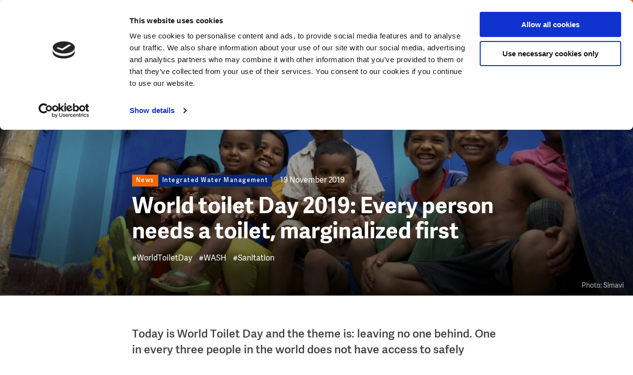

--- FILE ---
content_type: text/html; charset=UTF-8
request_url: https://www.dutchwatersector.com/news/world-toilet-day-2019-every-person-needs-a-toilet-marginalized-first
body_size: 16422
content:
<!DOCTYPE html>
<html lang="en" dir="ltr" prefix="og: https://ogp.me/ns#">
<head>
<meta charset="utf-8" />
<noscript><style>form.antibot * :not(.antibot-message) { display: none !important; }</style>
</noscript><meta name="description" content="Today is World Toilet Day and the theme is: leaving no one behind. One in every three people in the world does not have access to safely managed sanitation and an increasing part are marginalized people, mainly poor, elderly, disabled and excluded communities. UN Sustainable Development Goal SDG# 6.2 calls for universal access to adequate sanitation and hygiene by 2030. This cannot be achieved without addressing the marginalized people." />
<meta property="og:image" content="https://www.dutchwatersector.com/sites/default/files/styles/article_x2/public/2019-11/dws%20-%20world%20toilet%20day%20snv%20Dhamalkot-WASH-1-Toilet-blok.jpg?h=e8794b71&amp;itok=89cTjfLT" />
<meta name="google-site-verification" content="VMCKjNMUAZlhkfPkbo8TeYB3Widuzpje4KPW2nOcB-M" />
<script type="application/ld+json">{"@context":"https:\/\/schema.org","@type":"BreadcrumbList","itemListElement":[{"@type":"ListItem","name":"Home","position":1,"item":{"@type":"Thing","@id":"https:\/\/www.dutchwatersector.com\/"}},{"@type":"ListItem","name":"News","position":2,"item":{"@type":"Thing","@id":"https:\/\/www.dutchwatersector.com\/news"}}]}</script>
<meta name="Generator" content="Drupal 10 (https://www.drupal.org)" />
<meta name="MobileOptimized" content="width" />
<meta name="HandheldFriendly" content="true" />
<meta name="viewport" content="width=device-width, initial-scale=1.0" />
<link rel="icon" href="/core/misc/favicon.ico" type="image/vnd.microsoft.icon" />
<link rel="canonical" href="https://www.dutchwatersector.com/news/world-toilet-day-2019-every-person-needs-a-toilet-marginalized-first" />
<link rel="shortlink" href="https://www.dutchwatersector.com/node/2131" />

	<title>World toilet Day 2019: Every person needs a toilet, marginalized first | Dutch Water Sector</title>

	<meta http-equiv="x-ua-compatible" content="ie=edge">

	<link rel="stylesheet" media="all" href="/core/misc/components/progress.module.css?t6sk3f" />
<link rel="stylesheet" media="all" href="/core/misc/components/ajax-progress.module.css?t6sk3f" />
<link rel="stylesheet" media="all" href="/core/modules/system/css/components/align.module.css?t6sk3f" />
<link rel="stylesheet" media="all" href="/core/modules/system/css/components/fieldgroup.module.css?t6sk3f" />
<link rel="stylesheet" media="all" href="/core/modules/system/css/components/container-inline.module.css?t6sk3f" />
<link rel="stylesheet" media="all" href="/core/modules/system/css/components/clearfix.module.css?t6sk3f" />
<link rel="stylesheet" media="all" href="/core/modules/system/css/components/details.module.css?t6sk3f" />
<link rel="stylesheet" media="all" href="/core/modules/system/css/components/hidden.module.css?t6sk3f" />
<link rel="stylesheet" media="all" href="/core/modules/system/css/components/item-list.module.css?t6sk3f" />
<link rel="stylesheet" media="all" href="/core/modules/system/css/components/js.module.css?t6sk3f" />
<link rel="stylesheet" media="all" href="/core/modules/system/css/components/nowrap.module.css?t6sk3f" />
<link rel="stylesheet" media="all" href="/core/modules/system/css/components/position-container.module.css?t6sk3f" />
<link rel="stylesheet" media="all" href="/core/modules/system/css/components/reset-appearance.module.css?t6sk3f" />
<link rel="stylesheet" media="all" href="/core/modules/system/css/components/resize.module.css?t6sk3f" />
<link rel="stylesheet" media="all" href="/core/modules/system/css/components/system-status-counter.css?t6sk3f" />
<link rel="stylesheet" media="all" href="/core/modules/system/css/components/system-status-report-counters.css?t6sk3f" />
<link rel="stylesheet" media="all" href="/core/modules/system/css/components/system-status-report-general-info.css?t6sk3f" />
<link rel="stylesheet" media="all" href="/core/modules/system/css/components/tablesort.module.css?t6sk3f" />
<link rel="stylesheet" media="all" href="/core/modules/media/css/oembed.formatter.css?t6sk3f" />
<link rel="stylesheet" media="all" href="/core/modules/views/css/views.module.css?t6sk3f" />
<link rel="stylesheet" media="all" href="/modules/contrib/paragraphs/css/paragraphs.unpublished.css?t6sk3f" />
<link rel="stylesheet" media="all" href="/themes/dws/css/app.css?t6sk3f" />

	<script type="application/json" data-drupal-selector="drupal-settings-json">{"path":{"baseUrl":"\/","pathPrefix":"","currentPath":"node\/2131","currentPathIsAdmin":false,"isFront":false,"currentLanguage":"nl"},"pluralDelimiter":"\u0003","suppressDeprecationErrors":true,"gtag":{"tagId":"","consentMode":false,"otherIds":[],"events":[],"additionalConfigInfo":[]},"ajaxPageState":{"libraries":"eJxtj1EOwyAMQy9E4UgoXVJKB4QRaNfbr6Mf66b9WPaTJcu4iRlBSOEmdvVIbLoOkG4zFzUFn-524hLFdK_fflgheITqOf1pLI9GZb92HLMLZCs44w75zRoWeH7DqCKhB8MUR8I-CrVSURkKuAJ5FoOlZQj6Q3RLuY3By0yoZJdK8Ty3ejp-dj23riAytkAvPzVmrg","theme":"dws","theme_token":null},"ajaxTrustedUrl":{"form_action_p_pvdeGsVG5zNF_XLGPTvYSKCf43t8qZYSwcfZl2uzM":true,"\/search":true},"gtm":{"tagId":null,"settings":{"data_layer":"dataLayer","include_environment":false},"tagIds":["GTM-MC4XRVM"]},"views":{"ajax_path":"\/views\/ajax","ajaxViews":{"views_dom_id:1be8e8e7a03ecdec3efaba858c52870aa6cec73712f4720c3da3707dd96da13f":{"view_name":"articles","view_display_id":"related_news_by_theme","view_args":"33\/2131","view_path":"\/node\/2131","view_base_path":null,"view_dom_id":"1be8e8e7a03ecdec3efaba858c52870aa6cec73712f4720c3da3707dd96da13f","pager_element":0},"views_dom_id:10b2f2e2a6c468177f2433929266534a2a9f211d1ec80b2082ae729ea952e9d8":{"view_name":"articles","view_display_id":"block_menu","view_args":"","view_path":"\/node\/41","view_base_path":null,"view_dom_id":"10b2f2e2a6c468177f2433929266534a2a9f211d1ec80b2082ae729ea952e9d8","pager_element":0}}},"user":{"uid":0,"permissionsHash":"1b1e42c506669aecfbf6f6036b405d0ba13a13fc2aabb283648768a805831528"}}</script>
<script src="/core/assets/vendor/jquery/jquery.min.js?v=3.7.1"></script>
<script src="/core/misc/drupalSettingsLoader.js?v=10.5.6"></script>
<script src="/modules/contrib/flink_forms/vendor/jquery-validation/jquery.validate.min.js?v=1.15.1"></script>
<script src="/modules/contrib/flink_forms/vendor/jquery-validation/additional-methods.min.js?v=1.15.1"></script>
<script src="/modules/contrib/google_tag/js/gtag.js?t6sk3f"></script>
<script src="/modules/contrib/google_tag/js/gtm.js?t6sk3f"></script>


	<link rel="apple-touch-icon" sizes="180x180" href="/themes/dws/images/favicon/apple-touch-icon.png">
	<link rel="icon" type="image/png" sizes="32x32" href="/themes/dws/images/favicon/favicon-32x32.png">
	<link rel="icon" type="image/png" sizes="16x16" href="/themes/dws/images/favicon/favicon-16x16.png">
	<link rel="manifest" href="/themes/dws/images/favicon/site.webmanifest">
	<link rel="mask-icon" href="/themes/dws/images/favicon/safari-pinned-tab.svg" color="#ff6602">
	<link rel="shortcut icon" href="/themes/dws/images/favicon/favicon.ico">
	<meta name="msapplication-TileColor" content="#ff6602">
	<meta name="msapplication-config" content="/themes/dws/images/favicon/browserconfig.xml">
	<meta name="theme-color" content="#FF6602">

</head>

<body class="path-node page-node-type-article menu-init">
<svg style="position: absolute; width: 0; height: 0;" width="0" height="0" version="1.1"
     xmlns="http://www.w3.org/2000/svg" xmlns:xlink="http://www.w3.org/1999/xlink">

    <symbol id="icon-arrow" viewBox="0 0 20 20">
        <title>icon-arrow</title>
        <path class="cls-1"
              d="M10,20A10,10,0,1,1,20,10,10,10,0,0,1,10,20ZM10,2a8,8,0,1,0,8,8A8,8,0,0,0,10,2Z"/>
        <polygon class="cls-1"
                 points="8.95 15.19 7.54 13.78 11.07 10.24 7.54 6.71 8.95 5.29 13.9 10.24 8.95 15.19"/>
    </symbol>

    <symbol id="icon-facebook" viewBox="0 0 10 20">
        <title>icon-facebook</title>
        <g transform="translate(-350.000000, -8150.000000)">
            <g transform="translate(0.000000, 8140.000000)">
                <path d="M350,19.9891572 L350,16.6692952 L352.177862,16.6692952 L352.177862,14.6604239 C352.177862,11.9497289 353.043937,10 356.220955,10 L360,10 L360,13.3119763 L357.34474,13.3119763 C356.007605,13.3119763 355.70131,14.1360276 355.70131,15.0054214 L355.70131,16.6692952 L359.803549,16.6692952 L359.241656,19.9891572 L355.70131,19.9891572 L355.70131,30 L352.177862,30 L352.177862,19.9891572 L350,19.9891572 Z"
                      id="Facebook"></path>
            </g>
        </g>
    </symbol>

  
  <symbol id="icon-twitter" viewBox="0 0 32 32">
    <title>icon-twitter</title>
    <path d="M19.044 13.55l11.913-13.55h-2.823l-10.344 11.765-8.262-11.765h-9.529l12.493 17.791-12.493 14.209h2.823l10.923-12.424 8.725 12.424h9.529l-12.956-18.45zM15.178 17.948l-11.337-15.868h4.336l19.959 27.936h-4.336l-8.622-12.067z"></path>
  </symbol>

    <symbol id="icon-pin" viewBox="0 0 17 24">
        <title>icon-pin</title>
        <path d="M4.9,8.41176471 C4.9,6.50252101 6.44833333,4.94117647 8.35,4.94117647 C10.2516667,4.94117647 11.8,6.50252101 11.8,8.41176471 C11.8,10.3245182 10.2604743,11.8823529 8.35,11.8823529 C6.44833333,11.8823529 4.9,10.3210084 4.9,8.41176471 Z M6.9,8.41176471 C6.9,9.22016807 7.55666667,9.88235294 8.35,9.88235294 C9.15057739,9.88235294 9.8,9.22520698 9.8,8.41176471 C9.8,7.60336134 9.14333333,6.94117647 8.35,6.94117647 C7.55666667,6.94117647 6.9,7.60336134 6.9,8.41176471 Z M9.08770467,22.6751236 L8.35004189,23.4811447 L7.61233156,22.6751631 C7.54653318,22.60321 7.43559473,22.4792043 7.27905644,22.299716 C7.0211368,22.0039828 6.7345235,21.6658176 6.42634093,21.2902467 C5.54703233,20.2186651 4.6680297,19.0587864 3.84609806,17.8498459 C1.4455865,14.3190465 0,11.0991181 0,8.41176471 C0,3.77252101 3.74108333,0 8.35,0 C12.9589167,0 16.7,3.77252101 16.7,8.41176471 C16.7,11.0985301 15.2550289,14.3176633 12.8553875,17.8476606 C12.0336072,19.0565423 11.15468,20.2164615 10.275326,21.2882151 C9.9670188,21.6639789 9.68023368,22.0023819 9.42208939,22.2984021 C9.26524725,22.4782567 9.15416723,22.6024324 9.08770467,22.6751236 Z M8.72915548,20.0196109 C9.57266671,18.9915423 10.4160423,17.8785405 11.2013697,16.7232831 C13.3915363,13.501434 14.7,10.5864144 14.7,8.41176471 C14.7,4.87336134 11.8505833,2 8.35,2 C4.84941667,2 2,4.87336134 2,8.41176471 C2,10.5869234 3.30905663,13.5027424 5.50004516,16.7253642 C6.28552397,17.880688 7.12897622,18.9936565 7.97244368,20.0215598 C8.10266476,20.1802556 8.22872361,20.3318107 8.35000001,20.475777 C8.47178197,20.3312108 8.5983761,20.1790043 8.72915548,20.0196109 Z" id="Shape"></path>
    </symbol>

    <symbol id="icon-search" viewBox="0 0 25.72 25.72">
        <title>icon-search</title>
        <rect class="cls-1" x="19.07" y="14.92" width="3.08" height="11.38" transform="translate(-8.54 20.61) rotate(-45)"/>
        <path class="cls-1" d="M11,21.94a11,11,0,1,1,11-11A11,11,0,0,1,11,21.94ZM11,3.08A7.89,7.89,0,1,0,18.86,11,7.9,7.9,0,0,0,11,3.08Z"/>
    </symbol>

    <symbol id="icon-calendar" viewBox="0 0 23 23">
        <title>icon-calendar</title>
        <polygon id="Path" points="21 4 21 21 2 21 2 4 5.81818182 4 5.81818182 2 0 2 0 23 23 23 23 2 17.1818182 2 17.1818182 4"></polygon>
        <polygon id="Path" points="7 3.5 16 3.5 16 1.5 7 1.5"></polygon>
        <path d="M4,0 L9,0 L9,6 L4,6 L4,0 Z M6,2 L6,4 L7,4 L7,2 L6,2 Z" id="Rectangle"></path>
        <path d="M14,0 L19,0 L19,6 L14,6 L14,0 Z M16,2 L16,4 L17,4 L17,2 L16,2 Z" id="Rectangle"></path>
        <polygon id="Path" points="0 9.5 23 9.5 23 7.5 0 7.5"></polygon>
    </symbol>

    <symbol id="icon-video" viewBox="0 0 32 32">
      <path fill="none" stroke="#ff6602" style="stroke: var(--color1, #ff6602)" stroke-linejoin="miter" stroke-linecap="butt" stroke-miterlimit="4" stroke-width="3.2" d="M30.4 16c0 7.953-6.447 14.4-14.4 14.4s-14.4-6.447-14.4-14.4c0-7.953 6.447-14.4 14.4-14.4s14.4 6.447 14.4 14.4z"></path>
      <path fill="#ff6602" style="fill: var(--color1, #ff6602)" d="M13.997 10.211l6.823 3.997c0.762 0.447 1.018 1.427 0.572 2.189-0.139 0.236-0.335 0.433-0.572 0.572l-6.823 3.997c-0.762 0.447-1.743 0.191-2.189-0.572-0.144-0.245-0.219-0.524-0.219-0.809v-7.993c0-0.884 0.716-1.6 1.6-1.6 0.284 0 0.563 0.076 0.809 0.219z"></path>
    </symbol>

    <symbol id="icon-video-play" viewBox="0 0 32 32">
      <path fill="#000" style="fill: var(--color1, #000); stroke: var(--color2, #fff)" opacity="0.6" stroke="#fff" stroke-linejoin="miter" stroke-linecap="butt" stroke-miterlimit="4" stroke-width="1.5" d="M30.8 16c0 8.174-6.626 14.8-14.8 14.8s-14.8-6.626-14.8-14.8c0-8.174 6.626-14.8 14.8-14.8s14.8 6.626 14.8 14.8z"></path>
      <path fill="#fff" style="fill: var(--color2, #fff)" d="M12.793 9.505l9.205 5.392c0.381 0.223 0.509 0.713 0.286 1.095-0.069 0.118-0.168 0.217-0.286 0.286l-9.205 5.392c-0.381 0.223-0.871 0.095-1.095-0.286-0.072-0.123-0.11-0.262-0.11-0.404v-10.785c0-0.442 0.358-0.8 0.8-0.8 0.142 0 0.282 0.038 0.404 0.11z"></path>
    </symbol>

    <symbol id="icon-close" viewBox="0 0 31 32">
      <path fill="#fff" style="fill: var(--color1, #fff)" d="M0.426 28.219l27.153-27.153 2.715 2.715-27.153 27.153-2.715-2.715z"></path>
      <path fill="#fff" style="fill: var(--color1, #fff)" d="M3.141 1.066l27.153 27.153-2.715 2.715-27.153-27.153 2.715-2.715z"></path>
    </symbol>

    <symbol id="icon-microphone" viewBox="0 0 22 32">
      <path d="M10.622 22h0.757c3.651 0 6.622-2.952 6.622-6.581v-8.775c0-3.663-2.97-6.644-6.622-6.644h-0.757c-3.647 0-6.615 2.974-6.622 6.632v8.787c0 3.629 2.97 6.581 6.622 6.581zM10.622 1.88h0.757c2.418 0 4.417 1.838 4.695 4.199h-1.542c-0.522 0-0.946 0.421-0.946 0.94s0.424 0.94 0.946 0.94h1.577v2.131h-2.586c-0.522 0-0.946 0.421-0.946 0.94s0.424 0.94 0.946 0.94h2.586v2.131h-1.577c-0.522 0-0.946 0.421-0.946 0.94s0.424 0.94 0.946 0.94h1.541c-0.281 2.327-2.279 4.137-4.694 4.137h-0.757c-2.416 0-4.413-1.81-4.694-4.137h1.541c0.522 0 0.946-0.421 0.946-0.94s-0.424-0.94-0.946-0.94h-1.577v-2.131h2.586c0.522 0 0.946-0.421 0.946-0.94s-0.424-0.94-0.946-0.94h-2.586v-2.131h1.577c0.522 0 0.946-0.421 0.946-0.94s-0.424-0.94-0.946-0.94h-1.542c0.278-2.362 2.277-4.199 4.695-4.199z"></path>
      <path d="M22 14.941c0-0.52-0.422-0.941-0.943-0.941s-0.943 0.421-0.943 0.941c0 5.014-4.089 9.094-9.114 9.094s-9.114-4.080-9.114-9.094c0-0.52-0.422-0.941-0.943-0.941s-0.943 0.421-0.943 0.941c0 5.735 4.431 10.456 10.057 10.935v4.243h-5.091c-0.521 0-0.943 0.421-0.943 0.941s0.422 0.941 0.943 0.941h12.069c0.521 0 0.943-0.421 0.943-0.941s-0.422-0.941-0.943-0.941h-5.091v-4.243c5.626-0.479 10.057-5.2 10.057-10.935z"></path>
    </symbol>
</svg>

<noscript><iframe src="https://www.googletagmanager.com/ns.html?id=GTM-MC4XRVM"
                  height="0" width="0" style="display:none;visibility:hidden"></iframe></noscript>

  <div class="dialog-off-canvas-main-canvas" data-off-canvas-main-canvas>
    <header class="header">

    <div class="header__left">
        <div class="logo">
            <div id="block-dws-branding">
    
        
          <a href="/" rel="home">
      <img src="/themes/dws/logo.svg" alt="Home" fetchpriority="high" />
    </a>
      
</div>

        </div>
        <div class="breadcrumbs">
            <div id="block-dws-general-breadcrumbs">
    
        
            <ul><li>
            <div><a href="/news">News</a></div>
      </li></ul>
    </div>

        </div>
    </div>


    <div class="header__right" data-aos="fade-left" data-aos-delay="250">

        <div class="header__payoff">
            <div id="block-dws-site-name">
    
        
            <a href="/" rel="home">Dutch Water Sector</a>
    
</div>

        </div>

        <div class="header__search js-search-toggle">
            <svg class="icon-search"><use xlink:href="#icon-search"></use></svg>
        </div>

        <span class="navigation-toggle js-toggle-navigation">

            <span class="navigation-toggle__icon">
                <span></span>
                <span></span>
                <span></span>
            </span>
            <span class="navigation-toggle__text js-menu-text" data-replace-text="Close">
                Menu
            </span>
        </span>

        <div class="header__cta">
            <div id="block-ctacollaborateblock">
            <a href="/get-in-touch-with-the-dutch">
            Get in touch with the Dutch
            <svg class="icon-arrow"><use xlink:href="#icon-arrow"></use></svg>
        </a>
    </div>

        </div>
    </div>

</header>


<div class="search-header js-search-header">
    <div class="search-header__inner">
        <div class="grid grid--content-large search-header__grid">
            <span class="search-header__title">
                What are you looking for?
            </span>
            <div class="search-api-page-block-form-search-content search-api-page-block-form search-form search-block-form container-inline" data-drupal-selector="search-api-page-block-form-search-content-2" id="block-search-block--2">
    
        
            <form action="/search" method="get" id="search-api-page-block-form-search-content--2" accept-charset="UTF-8">
  <div class="js-form-item form-item js-form-type-search form-item-keys js-form-item-keys form-no-label">
      <label for="edit-keys--2" class="visually-hidden">Search</label>
        <input title="Enter the terms you wish to search for." placeholder="Search for..." data-drupal-selector="edit-keys" type="search" id="edit-keys--2" name="keys" value="" size="15" maxlength="128" class="form-search" />

        </div>
<input class="search-form__submit button js-form-submit form-submit" data-drupal-selector="edit-submit" type="submit" id="edit-submit--2" value="Search" />


</form>

    </div>

        </div>
    </div>
</div>

<div class="navigation">
    <div class="navigation__inner">

        <div class="navigation__primary">

            <div class="navigation-search">
                <div class="search-api-page-block-form-search-content search-api-page-block-form search-form search-block-form container-inline" data-drupal-selector="search-api-page-block-form-search-content-2" id="block-search-block--2">
    
        
            <form action="/search" method="get" id="search-api-page-block-form-search-content--2" accept-charset="UTF-8">
  <div class="js-form-item form-item js-form-type-search form-item-keys js-form-item-keys form-no-label">
      <label for="edit-keys--2" class="visually-hidden">Search</label>
        <input title="Enter the terms you wish to search for." placeholder="Search for..." data-drupal-selector="edit-keys" type="search" id="edit-keys--2" name="keys" value="" size="15" maxlength="128" class="form-search" />

        </div>
<input class="search-form__submit button js-form-submit form-submit" data-drupal-selector="edit-submit" type="submit" id="edit-submit--2" value="Search" />


</form>

    </div>

            </div>


            <div class="navigation__primary__block">

                <nav role="navigation" aria-labelledby="block-dws-main-menu-menu" id="block-dws-main-menu">
                        
    <h3 class="visually-hidden" id="block-dws-main-menu-menu">Main navigation</h3>
    

                
                            <ul>
        
                                    <li>
                    <a href="/expertise" class="navigation__primary__item ">
                        <span>Expertise</span>

                                                    <span class="navigation__primary__subtitle">
                                The unique expertise the Dutch water sector has to offer
                            </span>
                                            </a>
                </li>
                                                <li>
                    <a href="/news" class="navigation__primary__item is-active">
                        <span>News</span>

                                                    <span class="navigation__primary__subtitle">
                                The latest news, interviews, cases, and more
                            </span>
                                            </a>
                </li>
                                                <li>
                    <a href="/events" class="navigation__primary__item ">
                        <span>Events</span>

                                                    <span class="navigation__primary__subtitle">
                                Meet us at upcoming events
                            </span>
                                            </a>
                </li>
                                                <li>
                    <a href="/about-us" class="navigation__primary__item ">
                        <span>About us</span>

                                                    <span class="navigation__primary__subtitle">
                                About this website and the Dutch water sector
                            </span>
                                            </a>
                </li>
                    

                    </ul>
            


    </nav>

                
            </div>

            <div id="block-ctacollaboratefullblock-menu" class="navigation__cta">
    
        <p>Today’s water challenges call for cooperation and the exchange of knowledge and expertise. The Dutch water sector invites you to team up to find the best solutions for our changing world.</p>

        <a href="/get-in-touch-with-the-dutch">
            <svg class="icon-arrow"><use xlink:href="#icon-arrow"></use></svg>
            Get in touch with the Dutch
        </a>

    </div>

        </div>

        <div class="navigation__secondary">
            <div class="views-element-container" id="block-views-block-articles-block-menu">
    
            <h2>Latest articles</h2>
        
            <div class="js-view-dom-id-10b2f2e2a6c468177f2433929266534a2a9f211d1ec80b2082ae729ea952e9d8">
  
  
  

  
  
  

      <div class="views-row"><div class="navigation__secondary__article" data-aos="fade-up" data-aos-anchor-placement="center-bottom">

    <link rel="stylesheet" href="/themes/dws/css/components/article.css" type="text/css">
    <script>
    // Added comment for block loading css
</script>
    <a class="article" href="/news/empowering-water-professionals-to-bridge-the-valley-of-death-in-innovation">

         <span class="article__meta__mobile">

                                      <span class="article__label article__label--type">
                    <span class="label">News</span>

                </span>
                 
             <span class="article__label article__label--theme">
                                    <span class="theme">
                        Water–Finance Nexus 
                    </span>
                                </span>
            </span>

        <span class="article__inner">
            <span class="article__image">
                                <span class="article__label article__label--type">
                    <span class="label">News</span>

                </span>
                
                                    
            <div>
  <div>
    <div class="visually-hidden">Image</div>
              <div>    <picture>
                  <source srcset="/sites/default/files/styles/article/public/2024-08/dws%20-%20dutch%20design%20award%20WaL_Chennai_Cynthia%20van%20Elk_%20Water%20as%20Leverage.jpg.webp?h=3dbd9eac&amp;itok=Jwiz4ncG 1x, /sites/default/files/styles/article_x2/public/2024-08/dws%20-%20dutch%20design%20award%20WaL_Chennai_Cynthia%20van%20Elk_%20Water%20as%20Leverage.jpg.webp?h=3dbd9eac&amp;itok=NzPfbXjU 2x" media="all and (min-width: 375px)" type="image/webp" width="280" height="175"/>
              <source srcset="/sites/default/files/styles/article/public/2024-08/dws%20-%20dutch%20design%20award%20WaL_Chennai_Cynthia%20van%20Elk_%20Water%20as%20Leverage.jpg.webp?h=3dbd9eac&amp;itok=Jwiz4ncG 1x, /sites/default/files/styles/article_x2/public/2024-08/dws%20-%20dutch%20design%20award%20WaL_Chennai_Cynthia%20van%20Elk_%20Water%20as%20Leverage.jpg.webp?h=3dbd9eac&amp;itok=NzPfbXjU 2x" type="image/webp" width="280" height="175"/>
              <source srcset="/sites/default/files/styles/article/public/2024-08/dws%20-%20dutch%20design%20award%20WaL_Chennai_Cynthia%20van%20Elk_%20Water%20as%20Leverage.jpg?h=3dbd9eac&amp;itok=Jwiz4ncG 1x, /sites/default/files/styles/article_x2/public/2024-08/dws%20-%20dutch%20design%20award%20WaL_Chennai_Cynthia%20van%20Elk_%20Water%20as%20Leverage.jpg?h=3dbd9eac&amp;itok=NzPfbXjU 2x" media="all and (min-width: 375px)" type="image/jpeg" width="280" height="175"/>
              <source srcset="/sites/default/files/styles/article/public/2024-08/dws%20-%20dutch%20design%20award%20WaL_Chennai_Cynthia%20van%20Elk_%20Water%20as%20Leverage.jpg?h=3dbd9eac&amp;itok=Jwiz4ncG 1x, /sites/default/files/styles/article_x2/public/2024-08/dws%20-%20dutch%20design%20award%20WaL_Chennai_Cynthia%20van%20Elk_%20Water%20as%20Leverage.jpg?h=3dbd9eac&amp;itok=NzPfbXjU 2x" type="image/jpeg" width="280" height="175"/>
                  <img loading="eager" width="280" height="175" src="/sites/default/files/styles/article/public/2024-08/dws%20-%20dutch%20design%20award%20WaL_Chennai_Cynthia%20van%20Elk_%20Water%20as%20Leverage.jpg?h=3dbd9eac&amp;itok=Jwiz4ncG" alt="Dutch design award WaL Chennai. Cynthia van Elk" />

  </picture>

</div>
          </div>
</div>
      
                
                
            </span>
            <span class="article__content">
                <span class="article__label article__label--theme">
                                    <span class="theme">
                        Water–Finance Nexus 
                    </span>
                                    </span>

                <span class="article__title">Empowering water professionals to bridge ‘the valley of death’ in innovation </span>

                                <div class="tags">
            <span class="tags__tag">
            #InnovativeFinancing
        </span>
            <span class="tags__tag">
            #WaterEducation
        </span>
            <span class="tags__tag">
            #Innovation
        </span>
    </div>


            </span>
        </span>
    </a>

</div>
</div>
    <div class="views-row"><div class="navigation__secondary__article" data-aos="fade-up" data-aos-anchor-placement="center-bottom">

    <link rel="stylesheet" href="/themes/dws/css/components/article.css" type="text/css">
    <script>
    // Added comment for block loading css
</script>
    <a class="article" href="/news/dutch-water-technology-gains-ground-in-italy-through-strategic-partnerships">

         <span class="article__meta__mobile">

                                      <span class="article__label article__label--type">
                    <span class="label">News</span>

                </span>
                 
             <span class="article__label article__label--theme">
                                    <span class="theme">
                        Water Technology
                    </span>
                                </span>
            </span>

        <span class="article__inner">
            <span class="article__image">
                                <span class="article__label article__label--type">
                    <span class="label">News</span>

                </span>
                
                                    
            <div>
  <div>
    <div class="visually-hidden">Image</div>
              <div>    <picture>
                  <source srcset="/sites/default/files/styles/article/public/2026-01/Ecomondo_Italy%20NL%20Pavilion.jpg.webp?h=01bff34a&amp;itok=I4f9nd51 1x, /sites/default/files/styles/article_x2/public/2026-01/Ecomondo_Italy%20NL%20Pavilion.jpg.webp?h=01bff34a&amp;itok=IycCuQXC 2x" media="all and (min-width: 375px)" type="image/webp" width="280" height="175"/>
              <source srcset="/sites/default/files/styles/article/public/2026-01/Ecomondo_Italy%20NL%20Pavilion.jpg.webp?h=01bff34a&amp;itok=I4f9nd51 1x, /sites/default/files/styles/article_x2/public/2026-01/Ecomondo_Italy%20NL%20Pavilion.jpg.webp?h=01bff34a&amp;itok=IycCuQXC 2x" type="image/webp" width="280" height="175"/>
              <source srcset="/sites/default/files/styles/article/public/2026-01/Ecomondo_Italy%20NL%20Pavilion.jpg?h=01bff34a&amp;itok=I4f9nd51 1x, /sites/default/files/styles/article_x2/public/2026-01/Ecomondo_Italy%20NL%20Pavilion.jpg?h=01bff34a&amp;itok=IycCuQXC 2x" media="all and (min-width: 375px)" type="image/jpeg" width="280" height="175"/>
              <source srcset="/sites/default/files/styles/article/public/2026-01/Ecomondo_Italy%20NL%20Pavilion.jpg?h=01bff34a&amp;itok=I4f9nd51 1x, /sites/default/files/styles/article_x2/public/2026-01/Ecomondo_Italy%20NL%20Pavilion.jpg?h=01bff34a&amp;itok=IycCuQXC 2x" type="image/jpeg" width="280" height="175"/>
                  <img loading="eager" width="280" height="175" src="/sites/default/files/styles/article/public/2026-01/Ecomondo_Italy%20NL%20Pavilion.jpg?h=01bff34a&amp;itok=I4f9nd51" alt="Ecomondo, Italy NL Pavilion. Photocredits: Water Alliance" />

  </picture>

</div>
          </div>
</div>
      
                
                
            </span>
            <span class="article__content">
                <span class="article__label article__label--theme">
                                    <span class="theme">
                        Water Technology
                    </span>
                                    </span>

                <span class="article__title">Dutch water technology gains ground in Italy through strategic partnerships</span>

                                <div class="tags">
            <span class="tags__tag">
            #WaterInfrastructure
        </span>
            <span class="tags__tag">
            #ClimateAdaptation
        </span>
            <span class="tags__tag">
            #InternationalBusiness
        </span>
    </div>


            </span>
        </span>
    </a>

</div>
</div>
    <div class="views-row"><div class="navigation__secondary__article" data-aos="fade-up" data-aos-anchor-placement="center-bottom">

    <link rel="stylesheet" href="/themes/dws/css/components/article.css" type="text/css">
    <script>
    // Added comment for block loading css
</script>
    <a class="article" href="/news/dutch-expertise-helps-decode-valencia-floods">

         <span class="article__meta__mobile">

                                      <span class="article__label article__label--type">
                    <span class="label">Case</span>

                </span>
                 
             <span class="article__label article__label--theme">
                                    <span class="theme">
                        Urban Water Resilience
                    </span>
                                </span>
            </span>

        <span class="article__inner">
            <span class="article__image">
                                <span class="article__label article__label--type">
                    <span class="label">Case</span>

                </span>
                
                                    
            <div>
  <div>
    <div class="visually-hidden">Image</div>
              <div>    <picture>
                  <source srcset="/sites/default/files/styles/article/public/2026-01/Valencia%20flooding%20_%20source%20TU%20Delft.jpeg.webp?h=06ac0d8c&amp;itok=Euys3fFg 1x, /sites/default/files/styles/article_x2/public/2026-01/Valencia%20flooding%20_%20source%20TU%20Delft.jpeg.webp?h=06ac0d8c&amp;itok=Ng_NmWgB 2x" media="all and (min-width: 375px)" type="image/webp" width="280" height="175"/>
              <source srcset="/sites/default/files/styles/article/public/2026-01/Valencia%20flooding%20_%20source%20TU%20Delft.jpeg.webp?h=06ac0d8c&amp;itok=Euys3fFg 1x, /sites/default/files/styles/article_x2/public/2026-01/Valencia%20flooding%20_%20source%20TU%20Delft.jpeg.webp?h=06ac0d8c&amp;itok=Ng_NmWgB 2x" type="image/webp" width="280" height="175"/>
              <source srcset="/sites/default/files/styles/article/public/2026-01/Valencia%20flooding%20_%20source%20TU%20Delft.jpeg?h=06ac0d8c&amp;itok=Euys3fFg 1x, /sites/default/files/styles/article_x2/public/2026-01/Valencia%20flooding%20_%20source%20TU%20Delft.jpeg?h=06ac0d8c&amp;itok=Ng_NmWgB 2x" media="all and (min-width: 375px)" type="image/jpeg" width="280" height="175"/>
              <source srcset="/sites/default/files/styles/article/public/2026-01/Valencia%20flooding%20_%20source%20TU%20Delft.jpeg?h=06ac0d8c&amp;itok=Euys3fFg 1x, /sites/default/files/styles/article_x2/public/2026-01/Valencia%20flooding%20_%20source%20TU%20Delft.jpeg?h=06ac0d8c&amp;itok=Ng_NmWgB 2x" type="image/jpeg" width="280" height="175"/>
                  <img loading="eager" width="280" height="175" src="/sites/default/files/styles/article/public/2026-01/Valencia%20flooding%20_%20source%20TU%20Delft.jpeg?h=06ac0d8c&amp;itok=Euys3fFg" alt="Valencia flooding _ source TU Delft" />

  </picture>

</div>
          </div>
</div>
      
                
                
            </span>
            <span class="article__content">
                <span class="article__label article__label--theme">
                                    <span class="theme">
                        Urban Water Resilience
                    </span>
                                    </span>

                <span class="article__title">Dutch expertise helps decode Valencia floods</span>

                                <div class="tags">
            <span class="tags__tag">
            #FloodManagement
        </span>
            <span class="tags__tag">
            #SmartMonitoring
        </span>
            <span class="tags__tag">
            #UrbanResilience
        </span>
    </div>


            </span>
        </span>
    </a>

</div>
</div>
    <div class="views-row"><div class="navigation__secondary__article" data-aos="fade-up" data-aos-anchor-placement="center-bottom">

    <link rel="stylesheet" href="/themes/dws/css/components/article.css" type="text/css">
    <script>
    // Added comment for block loading css
</script>
    <a class="article" href="/news/floating-urban-development-dutch-expertise-contributes-to-climate-resilient-coastal-cities">

         <span class="article__meta__mobile">

                                      <span class="article__label article__label--type">
                    <span class="label">Case</span>

                </span>
                 
             <span class="article__label article__label--theme">
                                    <span class="theme">
                        Climate Adaptation
                    </span>
                                </span>
            </span>

        <span class="article__inner">
            <span class="article__image">
                                <span class="article__label article__label--type">
                    <span class="label">Case</span>

                </span>
                
                                    
            <div>
  <div>
    <div class="visually-hidden">Image</div>
              <div>    <picture>
                  <source srcset="/sites/default/files/styles/article/public/2025-12/Floating%20city%20block.jpeg.webp?h=ddc58dd3&amp;itok=GGjbaHV0 1x, /sites/default/files/styles/article_x2/public/2025-12/Floating%20city%20block.jpeg.webp?h=ddc58dd3&amp;itok=22GrX45f 2x" media="all and (min-width: 375px)" type="image/webp" width="280" height="175"/>
              <source srcset="/sites/default/files/styles/article/public/2025-12/Floating%20city%20block.jpeg.webp?h=ddc58dd3&amp;itok=GGjbaHV0 1x, /sites/default/files/styles/article_x2/public/2025-12/Floating%20city%20block.jpeg.webp?h=ddc58dd3&amp;itok=22GrX45f 2x" type="image/webp" width="280" height="175"/>
              <source srcset="/sites/default/files/styles/article/public/2025-12/Floating%20city%20block.jpeg?h=ddc58dd3&amp;itok=GGjbaHV0 1x, /sites/default/files/styles/article_x2/public/2025-12/Floating%20city%20block.jpeg?h=ddc58dd3&amp;itok=22GrX45f 2x" media="all and (min-width: 375px)" type="image/jpeg" width="280" height="175"/>
              <source srcset="/sites/default/files/styles/article/public/2025-12/Floating%20city%20block.jpeg?h=ddc58dd3&amp;itok=GGjbaHV0 1x, /sites/default/files/styles/article_x2/public/2025-12/Floating%20city%20block.jpeg?h=ddc58dd3&amp;itok=22GrX45f 2x" type="image/jpeg" width="280" height="175"/>
                  <img loading="eager" width="280" height="175" src="/sites/default/files/styles/article/public/2025-12/Floating%20city%20block.jpeg?h=ddc58dd3&amp;itok=GGjbaHV0" alt="Floating city block" />

  </picture>

</div>
          </div>
</div>
      
                
                
            </span>
            <span class="article__content">
                <span class="article__label article__label--theme">
                                    <span class="theme">
                        Climate Adaptation
                    </span>
                                    </span>

                <span class="article__title">Floating urban development: Dutch expertise contributes to climate-resilient coastal cities </span>

                                <div class="tags">
            <span class="tags__tag">
            #FloatingCities
        </span>
            <span class="tags__tag">
            #UrbanPlanning
        </span>
            <span class="tags__tag">
            #UrbanDesign
        </span>
    </div>


            </span>
        </span>
    </a>

</div>
</div>

    

  
  

  
  
</div>


    </div>
        </div>
    </div>
</div>
<main role="main">
      <div>
    <div data-drupal-messages-fallback class="hidden"></div>
<div id="block-dws-content">
    
        
            
<link rel="stylesheet" href="/themes/dws/css/modules/page-header.css?20210204" type="text/css">
<script>
    // Added comment for block loading css
</script>
<div class="page-header  page-header--has-image page-header--has-copyright">

        <div class="page-header__image">
        
            <div><div>
  
  
  <div>
    <div class="visually-hidden">Image</div>
              <div>    <picture>
                  <source srcset="/sites/default/files/styles/keyvisual_xxl/public/2019-11/dws%20-%20world%20toilet%20day%20snv%20Dhamalkot-WASH-1-Toilet-blok.jpg.webp?h=e8794b71&amp;itok=GUZR9Su- 1x, /sites/default/files/styles/keyvisual_xxl_x2/public/2019-11/dws%20-%20world%20toilet%20day%20snv%20Dhamalkot-WASH-1-Toilet-blok.jpg.webp?h=e8794b71&amp;itok=IAfb_0mg 2x" media="all and (min-width: 1920px)" type="image/webp" width="2560" height="800"/>
              <source srcset="/sites/default/files/styles/keyvisual_xl/public/2019-11/dws%20-%20world%20toilet%20day%20snv%20Dhamalkot-WASH-1-Toilet-blok.jpg.webp?h=e8794b71&amp;itok=RvLz6vQX 1x, /sites/default/files/styles/keyvisual_xl_x2/public/2019-11/dws%20-%20world%20toilet%20day%20snv%20Dhamalkot-WASH-1-Toilet-blok.jpg.webp?h=e8794b71&amp;itok=61tjjlL_ 2x" media="all and (min-width: 1440px)" type="image/webp" width="1920" height="800"/>
              <source srcset="/sites/default/files/styles/keyvisual_l/public/2019-11/dws%20-%20world%20toilet%20day%20snv%20Dhamalkot-WASH-1-Toilet-blok.jpg.webp?h=e8794b71&amp;itok=YpKe3LSu 1x, /sites/default/files/styles/keyvisual_l_x2/public/2019-11/dws%20-%20world%20toilet%20day%20snv%20Dhamalkot-WASH-1-Toilet-blok.jpg.webp?h=e8794b71&amp;itok=V-NK30It 2x" media="all and (min-width: 1024px)" type="image/webp" width="1440" height="600"/>
              <source srcset="/sites/default/files/styles/keyvisual_m/public/2019-11/dws%20-%20world%20toilet%20day%20snv%20Dhamalkot-WASH-1-Toilet-blok.jpg.webp?h=e8794b71&amp;itok=BhbaHC8y 1x, /sites/default/files/styles/keyvisual_m_x2/public/2019-11/dws%20-%20world%20toilet%20day%20snv%20Dhamalkot-WASH-1-Toilet-blok.jpg.webp?h=e8794b71&amp;itok=-GFab16E 2x" media="all and (min-width: 768px)" type="image/webp" width="1024" height="450"/>
              <source srcset="/sites/default/files/styles/keyvisual_s/public/2019-11/dws%20-%20world%20toilet%20day%20snv%20Dhamalkot-WASH-1-Toilet-blok.jpg.webp?h=e8794b71&amp;itok=XymsrE3s 1x, /sites/default/files/styles/keyvisual_s_x2/public/2019-11/dws%20-%20world%20toilet%20day%20snv%20Dhamalkot-WASH-1-Toilet-blok.jpg.webp?h=e8794b71&amp;itok=1CbsV65Q 2x" media="all and (min-width: 500px)" type="image/webp" width="768" height="450"/>
              <source srcset="/sites/default/files/styles/keyvisual_xs/public/2019-11/dws%20-%20world%20toilet%20day%20snv%20Dhamalkot-WASH-1-Toilet-blok.jpg.webp?h=e8794b71&amp;itok=qBNHAUbm 1x, /sites/default/files/styles/keyvisual_xs_x2/public/2019-11/dws%20-%20world%20toilet%20day%20snv%20Dhamalkot-WASH-1-Toilet-blok.jpg.webp?h=e8794b71&amp;itok=uL5ihH_5 2x" media="all and (min-width: 375px)" type="image/webp" width="500" height="900"/>
              <source srcset="/sites/default/files/styles/keyvisual_xxs/public/2019-11/dws%20-%20world%20toilet%20day%20snv%20Dhamalkot-WASH-1-Toilet-blok.jpg.webp?h=e8794b71&amp;itok=cRY1Q5B6 1x, /sites/default/files/styles/keyvisual_xxs_x2/public/2019-11/dws%20-%20world%20toilet%20day%20snv%20Dhamalkot-WASH-1-Toilet-blok.jpg.webp?h=e8794b71&amp;itok=C8rAzPeM 2x" type="image/webp" width="375" height="450"/>
              <source srcset="/sites/default/files/styles/keyvisual_xxl/public/2019-11/dws%20-%20world%20toilet%20day%20snv%20Dhamalkot-WASH-1-Toilet-blok.jpg?h=e8794b71&amp;itok=GUZR9Su- 1x, /sites/default/files/styles/keyvisual_xxl_x2/public/2019-11/dws%20-%20world%20toilet%20day%20snv%20Dhamalkot-WASH-1-Toilet-blok.jpg?h=e8794b71&amp;itok=IAfb_0mg 2x" media="all and (min-width: 1920px)" type="image/jpeg" width="2560" height="800"/>
              <source srcset="/sites/default/files/styles/keyvisual_xl/public/2019-11/dws%20-%20world%20toilet%20day%20snv%20Dhamalkot-WASH-1-Toilet-blok.jpg?h=e8794b71&amp;itok=RvLz6vQX 1x, /sites/default/files/styles/keyvisual_xl_x2/public/2019-11/dws%20-%20world%20toilet%20day%20snv%20Dhamalkot-WASH-1-Toilet-blok.jpg?h=e8794b71&amp;itok=61tjjlL_ 2x" media="all and (min-width: 1440px)" type="image/jpeg" width="1920" height="800"/>
              <source srcset="/sites/default/files/styles/keyvisual_l/public/2019-11/dws%20-%20world%20toilet%20day%20snv%20Dhamalkot-WASH-1-Toilet-blok.jpg?h=e8794b71&amp;itok=YpKe3LSu 1x, /sites/default/files/styles/keyvisual_l_x2/public/2019-11/dws%20-%20world%20toilet%20day%20snv%20Dhamalkot-WASH-1-Toilet-blok.jpg?h=e8794b71&amp;itok=V-NK30It 2x" media="all and (min-width: 1024px)" type="image/jpeg" width="1440" height="600"/>
              <source srcset="/sites/default/files/styles/keyvisual_m/public/2019-11/dws%20-%20world%20toilet%20day%20snv%20Dhamalkot-WASH-1-Toilet-blok.jpg?h=e8794b71&amp;itok=BhbaHC8y 1x, /sites/default/files/styles/keyvisual_m_x2/public/2019-11/dws%20-%20world%20toilet%20day%20snv%20Dhamalkot-WASH-1-Toilet-blok.jpg?h=e8794b71&amp;itok=-GFab16E 2x" media="all and (min-width: 768px)" type="image/jpeg" width="1024" height="450"/>
              <source srcset="/sites/default/files/styles/keyvisual_s/public/2019-11/dws%20-%20world%20toilet%20day%20snv%20Dhamalkot-WASH-1-Toilet-blok.jpg?h=e8794b71&amp;itok=XymsrE3s 1x, /sites/default/files/styles/keyvisual_s_x2/public/2019-11/dws%20-%20world%20toilet%20day%20snv%20Dhamalkot-WASH-1-Toilet-blok.jpg?h=e8794b71&amp;itok=1CbsV65Q 2x" media="all and (min-width: 500px)" type="image/jpeg" width="768" height="450"/>
              <source srcset="/sites/default/files/styles/keyvisual_xs/public/2019-11/dws%20-%20world%20toilet%20day%20snv%20Dhamalkot-WASH-1-Toilet-blok.jpg?h=e8794b71&amp;itok=qBNHAUbm 1x, /sites/default/files/styles/keyvisual_xs_x2/public/2019-11/dws%20-%20world%20toilet%20day%20snv%20Dhamalkot-WASH-1-Toilet-blok.jpg?h=e8794b71&amp;itok=uL5ihH_5 2x" media="all and (min-width: 375px)" type="image/jpeg" width="500" height="900"/>
              <source srcset="/sites/default/files/styles/keyvisual_xxs/public/2019-11/dws%20-%20world%20toilet%20day%20snv%20Dhamalkot-WASH-1-Toilet-blok.jpg?h=e8794b71&amp;itok=cRY1Q5B6 1x, /sites/default/files/styles/keyvisual_xxs_x2/public/2019-11/dws%20-%20world%20toilet%20day%20snv%20Dhamalkot-WASH-1-Toilet-blok.jpg?h=e8794b71&amp;itok=C8rAzPeM 2x" type="image/jpeg" width="375" height="450"/>
                  <img loading="lazy" width="1920" height="800" src="/sites/default/files/styles/keyvisual_xl/public/2019-11/dws%20-%20world%20toilet%20day%20snv%20Dhamalkot-WASH-1-Toilet-blok.jpg?h=e8794b71&amp;itok=RvLz6vQX" alt="Toilet block in Dhamalkot, Nepal" />

  </picture>

</div>
          </div>

</div>
</div>
      
                <span class="page-header__image__copyright">
            <span class="grid grid--content">
                Photo: Simavi            </span>
        </span>
        
    </div>
    
    <div class="page-header__content grid grid--content">


        

                    <div class="page-header__content__meta">
                                    <span class="label">News</span>
                
                                    <a href="/expertise/integrated-water-management" class="theme label label--secondary" hreflang="nl">Integrated Water Management</a>                
                                    <span class="date">19 November 2019</span>
                
            </div>
        
        <h1>
                                    World toilet Day 2019: Every person needs a toilet, marginalized first
            </h1>

        
        
        
        <div class="tags">
            <span class="tags__tag">
            #WorldToiletDay
        </span>
            <span class="tags__tag">
            #WASH
        </span>
            <span class="tags__tag">
            #Sanitation
        </span>
    </div>
    </div>

</div>



<div class="paragraph paragraph-intro text-large">
    <div class="grid grid--content">
                    <p>Today is World Toilet Day and the theme is: leaving no one behind. One in every three&nbsp;people in the world does not have access to safely managed sanitation and an increasing part are marginalized people, mainly poor, elderly, disabled and excluded communities.</p>

<p>UN Sustainable Development Goal SDG# 6.2 calls for universal access to adequate sanitation and hygiene by 2030. This cannot&nbsp;be achieved without addressing the marginalized people.</p>
            </div>
</div>

   


    <div class="paragraph paragraph-content clearfix paragraph--type--text paragraph--view-mode--default">
        
            <link rel="stylesheet" href="/themes/dws/css/modules/paragraph-content.css" type="text/css">
            <script>
    // Added comment for block loading css
</script>


                            <div class="grid grid--content-large paragraph-content__grid-image paragraph-content__grid-image--right">
                    <div class="paragraph-content__image">
                        
            <div><div>
  
  
  <div>
    <div class="visually-hidden">Image</div>
              <div>    <picture>
                  <source srcset="/sites/default/files/styles/content_m_836_/public/2019-11/WTD2019_social-media-card2_poster_square_vs2-2oct2019.png.webp?h=2a479378&amp;itok=tdXFg8wf 1x, /sites/default/files/styles/content_m_x2/public/2019-11/WTD2019_social-media-card2_poster_square_vs2-2oct2019.png.webp?h=2a479378&amp;itok=DkgtOLF2 2x" media="all and (min-width: 1024px)" type="image/webp" width="840" height="560"/>
              <source srcset="/sites/default/files/styles/content_s/public/2019-11/WTD2019_social-media-card2_poster_square_vs2-2oct2019.png.webp?h=2a479378&amp;itok=v-ospSTX 1x, /sites/default/files/styles/content_s/public/2019-11/WTD2019_social-media-card2_poster_square_vs2-2oct2019.png.webp?h=2a479378&amp;itok=v-ospSTX 2x" media="all and (min-width: 900px)" type="image/webp" width="480" height="320"/>
              <source srcset="/sites/default/files/styles/content_m_836_/public/2019-11/WTD2019_social-media-card2_poster_square_vs2-2oct2019.png.webp?h=2a479378&amp;itok=tdXFg8wf 1x, /sites/default/files/styles/content_m_x2/public/2019-11/WTD2019_social-media-card2_poster_square_vs2-2oct2019.png.webp?h=2a479378&amp;itok=DkgtOLF2 2x" media="all and (min-width: 500px)" type="image/webp" width="840" height="560"/>
              <source srcset="/sites/default/files/styles/content_s/public/2019-11/WTD2019_social-media-card2_poster_square_vs2-2oct2019.png.webp?h=2a479378&amp;itok=v-ospSTX 1x, /sites/default/files/styles/content_s_x2/public/2019-11/WTD2019_social-media-card2_poster_square_vs2-2oct2019.png.webp?h=2a479378&amp;itok=zc19BHdx 2x" media="all and (min-width: 375px)" type="image/webp" width="480" height="320"/>
              <source srcset="/sites/default/files/styles/content_xs/public/2019-11/WTD2019_social-media-card2_poster_square_vs2-2oct2019.png.webp?h=2a479378&amp;itok=C0cFRVlz 1x, /sites/default/files/styles/content_xs_x2/public/2019-11/WTD2019_social-media-card2_poster_square_vs2-2oct2019.png.webp?h=2a479378&amp;itok=A9jlmXP7 2x" type="image/webp" width="350" height="230"/>
              <source srcset="/sites/default/files/styles/content_m_836_/public/2019-11/WTD2019_social-media-card2_poster_square_vs2-2oct2019.png?h=2a479378&amp;itok=tdXFg8wf 1x, /sites/default/files/styles/content_m_x2/public/2019-11/WTD2019_social-media-card2_poster_square_vs2-2oct2019.png?h=2a479378&amp;itok=DkgtOLF2 2x" media="all and (min-width: 1024px)" type="image/png" width="840" height="560"/>
              <source srcset="/sites/default/files/styles/content_s/public/2019-11/WTD2019_social-media-card2_poster_square_vs2-2oct2019.png?h=2a479378&amp;itok=v-ospSTX 1x, /sites/default/files/styles/content_s/public/2019-11/WTD2019_social-media-card2_poster_square_vs2-2oct2019.png?h=2a479378&amp;itok=v-ospSTX 2x" media="all and (min-width: 900px)" type="image/png" width="480" height="320"/>
              <source srcset="/sites/default/files/styles/content_m_836_/public/2019-11/WTD2019_social-media-card2_poster_square_vs2-2oct2019.png?h=2a479378&amp;itok=tdXFg8wf 1x, /sites/default/files/styles/content_m_x2/public/2019-11/WTD2019_social-media-card2_poster_square_vs2-2oct2019.png?h=2a479378&amp;itok=DkgtOLF2 2x" media="all and (min-width: 500px)" type="image/png" width="840" height="560"/>
              <source srcset="/sites/default/files/styles/content_s/public/2019-11/WTD2019_social-media-card2_poster_square_vs2-2oct2019.png?h=2a479378&amp;itok=v-ospSTX 1x, /sites/default/files/styles/content_s_x2/public/2019-11/WTD2019_social-media-card2_poster_square_vs2-2oct2019.png?h=2a479378&amp;itok=zc19BHdx 2x" media="all and (min-width: 375px)" type="image/png" width="480" height="320"/>
              <source srcset="/sites/default/files/styles/content_xs/public/2019-11/WTD2019_social-media-card2_poster_square_vs2-2oct2019.png?h=2a479378&amp;itok=C0cFRVlz 1x, /sites/default/files/styles/content_xs_x2/public/2019-11/WTD2019_social-media-card2_poster_square_vs2-2oct2019.png?h=2a479378&amp;itok=A9jlmXP7 2x" type="image/png" width="350" height="230"/>
                  <img loading="lazy" width="500" height="500" src="/sites/default/files/styles/content_xl/public/2019-11/WTD2019_social-media-card2_poster_square_vs2-2oct2019.png?itok=U0qcnci8" alt="World Toilet Day 2019" />

  </picture>

</div>
          </div>

</div>
</div>
      
                                                    <div class="paragraph-content__image__caption caption">
                                World Toilet Day 2019: Leaving no one behind.
                            </div>
                                            </div>
                </div>
            


            <div class="grid grid--content">
                                    <div class="paragraph-content__image paragraph-content__image--right ">
                        
            <div><div>
  
  
  <div>
    <div class="visually-hidden">Image</div>
              <div>    <picture>
                  <source srcset="/sites/default/files/styles/content_m_836_/public/2019-11/WTD2019_social-media-card2_poster_square_vs2-2oct2019.png.webp?h=2a479378&amp;itok=tdXFg8wf 1x, /sites/default/files/styles/content_m_x2/public/2019-11/WTD2019_social-media-card2_poster_square_vs2-2oct2019.png.webp?h=2a479378&amp;itok=DkgtOLF2 2x" media="all and (min-width: 1024px)" type="image/webp" width="840" height="560"/>
              <source srcset="/sites/default/files/styles/content_s/public/2019-11/WTD2019_social-media-card2_poster_square_vs2-2oct2019.png.webp?h=2a479378&amp;itok=v-ospSTX 1x, /sites/default/files/styles/content_s/public/2019-11/WTD2019_social-media-card2_poster_square_vs2-2oct2019.png.webp?h=2a479378&amp;itok=v-ospSTX 2x" media="all and (min-width: 900px)" type="image/webp" width="480" height="320"/>
              <source srcset="/sites/default/files/styles/content_m_836_/public/2019-11/WTD2019_social-media-card2_poster_square_vs2-2oct2019.png.webp?h=2a479378&amp;itok=tdXFg8wf 1x, /sites/default/files/styles/content_m_x2/public/2019-11/WTD2019_social-media-card2_poster_square_vs2-2oct2019.png.webp?h=2a479378&amp;itok=DkgtOLF2 2x" media="all and (min-width: 500px)" type="image/webp" width="840" height="560"/>
              <source srcset="/sites/default/files/styles/content_s/public/2019-11/WTD2019_social-media-card2_poster_square_vs2-2oct2019.png.webp?h=2a479378&amp;itok=v-ospSTX 1x, /sites/default/files/styles/content_s_x2/public/2019-11/WTD2019_social-media-card2_poster_square_vs2-2oct2019.png.webp?h=2a479378&amp;itok=zc19BHdx 2x" media="all and (min-width: 375px)" type="image/webp" width="480" height="320"/>
              <source srcset="/sites/default/files/styles/content_xs/public/2019-11/WTD2019_social-media-card2_poster_square_vs2-2oct2019.png.webp?h=2a479378&amp;itok=C0cFRVlz 1x, /sites/default/files/styles/content_xs_x2/public/2019-11/WTD2019_social-media-card2_poster_square_vs2-2oct2019.png.webp?h=2a479378&amp;itok=A9jlmXP7 2x" type="image/webp" width="350" height="230"/>
              <source srcset="/sites/default/files/styles/content_m_836_/public/2019-11/WTD2019_social-media-card2_poster_square_vs2-2oct2019.png?h=2a479378&amp;itok=tdXFg8wf 1x, /sites/default/files/styles/content_m_x2/public/2019-11/WTD2019_social-media-card2_poster_square_vs2-2oct2019.png?h=2a479378&amp;itok=DkgtOLF2 2x" media="all and (min-width: 1024px)" type="image/png" width="840" height="560"/>
              <source srcset="/sites/default/files/styles/content_s/public/2019-11/WTD2019_social-media-card2_poster_square_vs2-2oct2019.png?h=2a479378&amp;itok=v-ospSTX 1x, /sites/default/files/styles/content_s/public/2019-11/WTD2019_social-media-card2_poster_square_vs2-2oct2019.png?h=2a479378&amp;itok=v-ospSTX 2x" media="all and (min-width: 900px)" type="image/png" width="480" height="320"/>
              <source srcset="/sites/default/files/styles/content_m_836_/public/2019-11/WTD2019_social-media-card2_poster_square_vs2-2oct2019.png?h=2a479378&amp;itok=tdXFg8wf 1x, /sites/default/files/styles/content_m_x2/public/2019-11/WTD2019_social-media-card2_poster_square_vs2-2oct2019.png?h=2a479378&amp;itok=DkgtOLF2 2x" media="all and (min-width: 500px)" type="image/png" width="840" height="560"/>
              <source srcset="/sites/default/files/styles/content_s/public/2019-11/WTD2019_social-media-card2_poster_square_vs2-2oct2019.png?h=2a479378&amp;itok=v-ospSTX 1x, /sites/default/files/styles/content_s_x2/public/2019-11/WTD2019_social-media-card2_poster_square_vs2-2oct2019.png?h=2a479378&amp;itok=zc19BHdx 2x" media="all and (min-width: 375px)" type="image/png" width="480" height="320"/>
              <source srcset="/sites/default/files/styles/content_xs/public/2019-11/WTD2019_social-media-card2_poster_square_vs2-2oct2019.png?h=2a479378&amp;itok=C0cFRVlz 1x, /sites/default/files/styles/content_xs_x2/public/2019-11/WTD2019_social-media-card2_poster_square_vs2-2oct2019.png?h=2a479378&amp;itok=A9jlmXP7 2x" type="image/png" width="350" height="230"/>
                  <img loading="lazy" width="500" height="500" src="/sites/default/files/styles/content_xl/public/2019-11/WTD2019_social-media-card2_poster_square_vs2-2oct2019.png?itok=U0qcnci8" alt="World Toilet Day 2019" />

  </picture>

</div>
          </div>

</div>
</div>
      
                                                    <div class="paragraph-content__image__caption caption">
                                World Toilet Day 2019: Leaving no one behind.
                            </div>
                                            </div>
                
                <h2>Marginalized first</h2>

                <p>Therefore, special UN rapporteur Leo Heller calls for governments to change their WASH-policies. ‘Inequalities are increasing, which means that the policies are still prioritizing the wealthiest part of the population. So leaving no&nbsp;one behind means that the policies should invert this order of&nbsp;priority. They need to put first the people that are the most marginalized.’</p>

<p>In an interview earlier this year Heller mentioned the gender issue to be&nbsp;very strongly present in&nbsp;sanitation. 'Without&nbsp;separate facilities in the public space, the women are impacted more heavily than the men and the girls more heavily than the boys.'</p>

                

                
            </div>
            </div>

   


    <div class="paragraph paragraph-content clearfix paragraph--type--text paragraph--view-mode--default">
        
            <link rel="stylesheet" href="/themes/dws/css/modules/paragraph-content.css" type="text/css">
            <script>
    // Added comment for block loading css
</script>


                            <div class="grid grid--content-large paragraph-content__grid-image paragraph-content__grid-image--left">
                    <div class="paragraph-content__image">
                        
            <div><div>
  
  
  <div>
    <div class="visually-hidden">Image</div>
              <div>    <picture>
                  <source srcset="/sites/default/files/styles/content_m_836_/public/2019-11/dws%20-%20world%20toilet%20day%20irc%20moriarty.jpg.webp?h=a8c725ff&amp;itok=U4w6Iyqk 1x, /sites/default/files/styles/content_m_x2/public/2019-11/dws%20-%20world%20toilet%20day%20irc%20moriarty.jpg.webp?h=a8c725ff&amp;itok=yDMzmqzW 2x" media="all and (min-width: 1024px)" type="image/webp" width="840" height="560"/>
              <source srcset="/sites/default/files/styles/content_s/public/2019-11/dws%20-%20world%20toilet%20day%20irc%20moriarty.jpg.webp?h=a8c725ff&amp;itok=zbNQa7f2 1x, /sites/default/files/styles/content_s/public/2019-11/dws%20-%20world%20toilet%20day%20irc%20moriarty.jpg.webp?h=a8c725ff&amp;itok=zbNQa7f2 2x" media="all and (min-width: 900px)" type="image/webp" width="480" height="320"/>
              <source srcset="/sites/default/files/styles/content_m_836_/public/2019-11/dws%20-%20world%20toilet%20day%20irc%20moriarty.jpg.webp?h=a8c725ff&amp;itok=U4w6Iyqk 1x, /sites/default/files/styles/content_m_x2/public/2019-11/dws%20-%20world%20toilet%20day%20irc%20moriarty.jpg.webp?h=a8c725ff&amp;itok=yDMzmqzW 2x" media="all and (min-width: 500px)" type="image/webp" width="840" height="560"/>
              <source srcset="/sites/default/files/styles/content_s/public/2019-11/dws%20-%20world%20toilet%20day%20irc%20moriarty.jpg.webp?h=a8c725ff&amp;itok=zbNQa7f2 1x, /sites/default/files/styles/content_s_x2/public/2019-11/dws%20-%20world%20toilet%20day%20irc%20moriarty.jpg.webp?h=a8c725ff&amp;itok=A7iWG4HN 2x" media="all and (min-width: 375px)" type="image/webp" width="480" height="320"/>
              <source srcset="/sites/default/files/styles/content_xs/public/2019-11/dws%20-%20world%20toilet%20day%20irc%20moriarty.jpg.webp?h=a8c725ff&amp;itok=Y1u6k1W8 1x, /sites/default/files/styles/content_xs_x2/public/2019-11/dws%20-%20world%20toilet%20day%20irc%20moriarty.jpg.webp?h=a8c725ff&amp;itok=jNXcjSx8 2x" type="image/webp" width="350" height="230"/>
              <source srcset="/sites/default/files/styles/content_m_836_/public/2019-11/dws%20-%20world%20toilet%20day%20irc%20moriarty.jpg?h=a8c725ff&amp;itok=U4w6Iyqk 1x, /sites/default/files/styles/content_m_x2/public/2019-11/dws%20-%20world%20toilet%20day%20irc%20moriarty.jpg?h=a8c725ff&amp;itok=yDMzmqzW 2x" media="all and (min-width: 1024px)" type="image/jpeg" width="840" height="560"/>
              <source srcset="/sites/default/files/styles/content_s/public/2019-11/dws%20-%20world%20toilet%20day%20irc%20moriarty.jpg?h=a8c725ff&amp;itok=zbNQa7f2 1x, /sites/default/files/styles/content_s/public/2019-11/dws%20-%20world%20toilet%20day%20irc%20moriarty.jpg?h=a8c725ff&amp;itok=zbNQa7f2 2x" media="all and (min-width: 900px)" type="image/jpeg" width="480" height="320"/>
              <source srcset="/sites/default/files/styles/content_m_836_/public/2019-11/dws%20-%20world%20toilet%20day%20irc%20moriarty.jpg?h=a8c725ff&amp;itok=U4w6Iyqk 1x, /sites/default/files/styles/content_m_x2/public/2019-11/dws%20-%20world%20toilet%20day%20irc%20moriarty.jpg?h=a8c725ff&amp;itok=yDMzmqzW 2x" media="all and (min-width: 500px)" type="image/jpeg" width="840" height="560"/>
              <source srcset="/sites/default/files/styles/content_s/public/2019-11/dws%20-%20world%20toilet%20day%20irc%20moriarty.jpg?h=a8c725ff&amp;itok=zbNQa7f2 1x, /sites/default/files/styles/content_s_x2/public/2019-11/dws%20-%20world%20toilet%20day%20irc%20moriarty.jpg?h=a8c725ff&amp;itok=A7iWG4HN 2x" media="all and (min-width: 375px)" type="image/jpeg" width="480" height="320"/>
              <source srcset="/sites/default/files/styles/content_xs/public/2019-11/dws%20-%20world%20toilet%20day%20irc%20moriarty.jpg?h=a8c725ff&amp;itok=Y1u6k1W8 1x, /sites/default/files/styles/content_xs_x2/public/2019-11/dws%20-%20world%20toilet%20day%20irc%20moriarty.jpg?h=a8c725ff&amp;itok=jNXcjSx8 2x" type="image/jpeg" width="350" height="230"/>
                  <img loading="lazy" width="1080" height="877" src="/sites/default/files/styles/content_xl/public/2019-11/dws%20-%20world%20toilet%20day%20irc%20moriarty.jpg?itok=Ubm9_GmG" alt="CEO Patrick Moriarty of IRC at Stockholm world water week 2017" />

  </picture>

</div>
          </div>

</div>
</div>
      
                                                    <div class="paragraph-content__image__caption caption">
                                CEO Patrick Moriarty urges for oil in the machine to make the whole sanitation system work.
                            </div>
                                            </div>
                </div>
            


            <div class="grid grid--content">
                                    <div class="paragraph-content__image paragraph-content__image--left ">
                        
            <div><div>
  
  
  <div>
    <div class="visually-hidden">Image</div>
              <div>    <picture>
                  <source srcset="/sites/default/files/styles/content_m_836_/public/2019-11/dws%20-%20world%20toilet%20day%20irc%20moriarty.jpg.webp?h=a8c725ff&amp;itok=U4w6Iyqk 1x, /sites/default/files/styles/content_m_x2/public/2019-11/dws%20-%20world%20toilet%20day%20irc%20moriarty.jpg.webp?h=a8c725ff&amp;itok=yDMzmqzW 2x" media="all and (min-width: 1024px)" type="image/webp" width="840" height="560"/>
              <source srcset="/sites/default/files/styles/content_s/public/2019-11/dws%20-%20world%20toilet%20day%20irc%20moriarty.jpg.webp?h=a8c725ff&amp;itok=zbNQa7f2 1x, /sites/default/files/styles/content_s/public/2019-11/dws%20-%20world%20toilet%20day%20irc%20moriarty.jpg.webp?h=a8c725ff&amp;itok=zbNQa7f2 2x" media="all and (min-width: 900px)" type="image/webp" width="480" height="320"/>
              <source srcset="/sites/default/files/styles/content_m_836_/public/2019-11/dws%20-%20world%20toilet%20day%20irc%20moriarty.jpg.webp?h=a8c725ff&amp;itok=U4w6Iyqk 1x, /sites/default/files/styles/content_m_x2/public/2019-11/dws%20-%20world%20toilet%20day%20irc%20moriarty.jpg.webp?h=a8c725ff&amp;itok=yDMzmqzW 2x" media="all and (min-width: 500px)" type="image/webp" width="840" height="560"/>
              <source srcset="/sites/default/files/styles/content_s/public/2019-11/dws%20-%20world%20toilet%20day%20irc%20moriarty.jpg.webp?h=a8c725ff&amp;itok=zbNQa7f2 1x, /sites/default/files/styles/content_s_x2/public/2019-11/dws%20-%20world%20toilet%20day%20irc%20moriarty.jpg.webp?h=a8c725ff&amp;itok=A7iWG4HN 2x" media="all and (min-width: 375px)" type="image/webp" width="480" height="320"/>
              <source srcset="/sites/default/files/styles/content_xs/public/2019-11/dws%20-%20world%20toilet%20day%20irc%20moriarty.jpg.webp?h=a8c725ff&amp;itok=Y1u6k1W8 1x, /sites/default/files/styles/content_xs_x2/public/2019-11/dws%20-%20world%20toilet%20day%20irc%20moriarty.jpg.webp?h=a8c725ff&amp;itok=jNXcjSx8 2x" type="image/webp" width="350" height="230"/>
              <source srcset="/sites/default/files/styles/content_m_836_/public/2019-11/dws%20-%20world%20toilet%20day%20irc%20moriarty.jpg?h=a8c725ff&amp;itok=U4w6Iyqk 1x, /sites/default/files/styles/content_m_x2/public/2019-11/dws%20-%20world%20toilet%20day%20irc%20moriarty.jpg?h=a8c725ff&amp;itok=yDMzmqzW 2x" media="all and (min-width: 1024px)" type="image/jpeg" width="840" height="560"/>
              <source srcset="/sites/default/files/styles/content_s/public/2019-11/dws%20-%20world%20toilet%20day%20irc%20moriarty.jpg?h=a8c725ff&amp;itok=zbNQa7f2 1x, /sites/default/files/styles/content_s/public/2019-11/dws%20-%20world%20toilet%20day%20irc%20moriarty.jpg?h=a8c725ff&amp;itok=zbNQa7f2 2x" media="all and (min-width: 900px)" type="image/jpeg" width="480" height="320"/>
              <source srcset="/sites/default/files/styles/content_m_836_/public/2019-11/dws%20-%20world%20toilet%20day%20irc%20moriarty.jpg?h=a8c725ff&amp;itok=U4w6Iyqk 1x, /sites/default/files/styles/content_m_x2/public/2019-11/dws%20-%20world%20toilet%20day%20irc%20moriarty.jpg?h=a8c725ff&amp;itok=yDMzmqzW 2x" media="all and (min-width: 500px)" type="image/jpeg" width="840" height="560"/>
              <source srcset="/sites/default/files/styles/content_s/public/2019-11/dws%20-%20world%20toilet%20day%20irc%20moriarty.jpg?h=a8c725ff&amp;itok=zbNQa7f2 1x, /sites/default/files/styles/content_s_x2/public/2019-11/dws%20-%20world%20toilet%20day%20irc%20moriarty.jpg?h=a8c725ff&amp;itok=A7iWG4HN 2x" media="all and (min-width: 375px)" type="image/jpeg" width="480" height="320"/>
              <source srcset="/sites/default/files/styles/content_xs/public/2019-11/dws%20-%20world%20toilet%20day%20irc%20moriarty.jpg?h=a8c725ff&amp;itok=Y1u6k1W8 1x, /sites/default/files/styles/content_xs_x2/public/2019-11/dws%20-%20world%20toilet%20day%20irc%20moriarty.jpg?h=a8c725ff&amp;itok=jNXcjSx8 2x" type="image/jpeg" width="350" height="230"/>
                  <img loading="lazy" width="1080" height="877" src="/sites/default/files/styles/content_xl/public/2019-11/dws%20-%20world%20toilet%20day%20irc%20moriarty.jpg?itok=Ubm9_GmG" alt="CEO Patrick Moriarty of IRC at Stockholm world water week 2017" />

  </picture>

</div>
          </div>

</div>
</div>
      
                                                    <div class="paragraph-content__image__caption caption">
                                CEO Patrick Moriarty urges for oil in the machine to make the whole sanitation system work.
                            </div>
                                            </div>
                
                <h2>Embrace the system</h2>

                <p>CEO Patrick Moriarty of IRC Wash finds it just outrageous and ridiculous that people have to live surrounded by their own and their neighbours filth in 2019. In his blog on the IRC-website he writes - to stir the pot a bit – that the sanitation community is putting out the wrong messages.&nbsp;</p>

<p>It is not only about finance, behavioural change and&nbsp;the private sector to step in. ‘They aren’t one -off, it is about getting the system going’, Moriarty writes.</p>

<p>‘The private sector will always make toilets, they’ll always run septic trucks, and they’ll often make and run treatment words. But policy, regulation, subsidy are the oil in the machine required to make the whole thing work. And government leadership and money, the motive energy that gets and keeps it rolling. So let’s demand both – leadership and – lots of money and spend it on the sanitation system’.</p>

                

                
            </div>
            </div>

   


    <div class="paragraph paragraph-content clearfix paragraph--type--text paragraph--view-mode--default">
        
            <link rel="stylesheet" href="/themes/dws/css/modules/paragraph-content.css" type="text/css">
            <script>
    // Added comment for block loading css
</script>


            


            <div class="grid grid--content">
                
                <h2>Toilet accelerators</h2>

                <p>Today, several Dutch organisations call for commitment. SNV is one the organisations that, together with Plan International UK, UNICEF, WaterAid, the World Bank and WSSCC, calls for toilet accelerators.&nbsp;</p>

<p>In a joint statement the organisations launched the campaign #RuralSanitationMatters, &nbsp;encouraging stakeholders to renew their commitment and step up their ambitions for rural sanitation programmes and realize the right to sanitation, accelerate progress, and deliver scale with equity and sustainability.</p>

<p>On Wednesday 20 November SNV will co-host a <a href="https://snv.org/update/webinar-why-ruralsanitationmatters">webinar</a> &nbsp;(9-10 AM GMT) on the #RuralSanitationMatters call to action.</p>

                

                
            </div>
            </div>

   


    <div class="paragraph paragraph-content clearfix paragraph--type--text paragraph--view-mode--default">
        
            <link rel="stylesheet" href="/themes/dws/css/modules/paragraph-content.css" type="text/css">
            <script>
    // Added comment for block loading css
</script>


            


            <div class="grid grid--content">
                
                <h2>Every single person</h2>

                <p>The World Toilet Organization (WTO) is holding the World Toilet Summit in Sao Paulo, Brasil on 17 – 19 November.&nbsp;</p>

<p>Commenting on the theme 'Leaving no one behind', WTO-founder Jack Sim said in a recent interview: ‘Every single person, of different ages, handicapped, LGBT — they all have to be cared for. Every single person needs a toilet’.</p>

<p>WTO established World Toilet Day and the World Toilet Summit in 2001.&nbsp;</p>

                

                
            </div>
            </div>

   

    <div class="paragraph paragraph-content paragraph--type--video paragraph--view-mode--default" id="vid-2594">
        
            <link rel="stylesheet" href="/themes/dws/css/modules/paragraph-video.css" type="text/css">
            <script>
    // Added comment for block loading css
</script>
            <div class="grid grid--content-large">
                
            <div><div>
  
  <div class="video video16x9">
            <iframe src="https://www.youtube-nocookie.com/embed/WVl0KDuPzPE" width="200" height="113" class="media-oembed-content" loading="lazy" title="Leave no one behind- sanitation &amp; hygiene for all" referrerpolicy="strict-origin-when-cross-origin"></iframe>

    </div>

</div>
</div>
      

                                    <div class="paragraph-video__caption caption">
                        Video by Water Supply and Sanitation Collaborative Council (WSSCC) explaining that inequalities are increasing, especially in rural areas. 
                    </div>
                            </div>

            </div>







<div class="index__blue">
  <div class="paragraph grid grid--mobile-large index__wrapper">
    <link rel="stylesheet" href="/themes/dws/css/components/index.css" type="text/css">
    <script>
    // Added comment for block loading css
</script>
    <div class="index__header--with-readmore index__header">
      <h3>Latest articles about Integrated Water Management</h3>
      <a class="text-link text-link--read-more" href="/expertise/integrated-water-management">All about Integrated Water Management</a>
    </div>

    <div class="index index--scroll">
      <div class="index__item" data-aos="fade-up" data-aos-anchor-placement="center-bottom">

    <link rel="stylesheet" href="/themes/dws/css/components/article-teaser.css" type="text/css">
    <script>
    // Added comment for block loading css
</script>    <div class="index__item__inner">
        <a href="/news/sewage-heat-recovery-wastewater-as-a-circular-heat-source-for-sustainable-cities" class="article-teaser  ">

            <span class="article-teaser__image">
                                    
            <div><div>
  
  
  <div>
    <div class="visually-hidden">Image</div>
              <div>    <picture>
                  <source srcset="/sites/default/files/styles/index_ml/public/2025-09/riothermie_1600x500.jpg.webp?h=799bb9da&amp;itok=OR1SLJqv 1x, /sites/default/files/styles/index_ml_x2/public/2025-09/riothermie_1600x500.jpg.webp?h=799bb9da&amp;itok=E-0-Ry3P 2x" media="all and (min-width: 1440px)" type="image/webp" width="520" height="280"/>
              <source srcset="/sites/default/files/styles/index_m/public/2025-09/riothermie_1600x500.jpg.webp?h=799bb9da&amp;itok=McLDCQy7 1x, /sites/default/files/styles/index_m_x2/public/2025-09/riothermie_1600x500.jpg.webp?h=799bb9da&amp;itok=9oEt2CiW 2x" media="all and (min-width: 1024px)" type="image/webp" width="440" height="240"/>
              <source srcset="/sites/default/files/styles/index_ml/public/2025-09/riothermie_1600x500.jpg.webp?h=799bb9da&amp;itok=OR1SLJqv 1x, /sites/default/files/styles/index_ml_x2/public/2025-09/riothermie_1600x500.jpg.webp?h=799bb9da&amp;itok=E-0-Ry3P 2x" media="all and (min-width: 900px)" type="image/webp" width="520" height="280"/>
              <source srcset="/sites/default/files/styles/index_m/public/2025-09/riothermie_1600x500.jpg.webp?h=799bb9da&amp;itok=McLDCQy7 1x, /sites/default/files/styles/index_m_x2/public/2025-09/riothermie_1600x500.jpg.webp?h=799bb9da&amp;itok=9oEt2CiW 2x" media="all and (min-width: 768px)" type="image/webp" width="440" height="240"/>
              <source srcset="/sites/default/files/styles/index_l/public/2025-09/riothermie_1600x500.jpg.webp?h=799bb9da&amp;itok=Ro90xeUn 1x, /sites/default/files/styles/index_l_x2/public/2025-09/riothermie_1600x500.jpg.webp?h=799bb9da&amp;itok=7IyTN-Re 2x" media="all and (min-width: 500px)" type="image/webp" width="720" height="400"/>
              <source srcset="/sites/default/files/styles/index_ml/public/2025-09/riothermie_1600x500.jpg.webp?h=799bb9da&amp;itok=OR1SLJqv 1x, /sites/default/files/styles/index_ml_x2/public/2025-09/riothermie_1600x500.jpg.webp?h=799bb9da&amp;itok=E-0-Ry3P 2x" media="all and (min-width: 375px)" type="image/webp" width="520" height="280"/>
              <source srcset="/sites/default/files/styles/index_m/public/2025-09/riothermie_1600x500.jpg.webp?h=799bb9da&amp;itok=McLDCQy7 1x, /sites/default/files/styles/index_m_x2/public/2025-09/riothermie_1600x500.jpg.webp?h=799bb9da&amp;itok=9oEt2CiW 2x" type="image/webp" width="440" height="240"/>
              <source srcset="/sites/default/files/styles/index_ml/public/2025-09/riothermie_1600x500.jpg?h=799bb9da&amp;itok=OR1SLJqv 1x, /sites/default/files/styles/index_ml_x2/public/2025-09/riothermie_1600x500.jpg?h=799bb9da&amp;itok=E-0-Ry3P 2x" media="all and (min-width: 1440px)" type="image/jpeg" width="520" height="280"/>
              <source srcset="/sites/default/files/styles/index_m/public/2025-09/riothermie_1600x500.jpg?h=799bb9da&amp;itok=McLDCQy7 1x, /sites/default/files/styles/index_m_x2/public/2025-09/riothermie_1600x500.jpg?h=799bb9da&amp;itok=9oEt2CiW 2x" media="all and (min-width: 1024px)" type="image/jpeg" width="440" height="240"/>
              <source srcset="/sites/default/files/styles/index_ml/public/2025-09/riothermie_1600x500.jpg?h=799bb9da&amp;itok=OR1SLJqv 1x, /sites/default/files/styles/index_ml_x2/public/2025-09/riothermie_1600x500.jpg?h=799bb9da&amp;itok=E-0-Ry3P 2x" media="all and (min-width: 900px)" type="image/jpeg" width="520" height="280"/>
              <source srcset="/sites/default/files/styles/index_m/public/2025-09/riothermie_1600x500.jpg?h=799bb9da&amp;itok=McLDCQy7 1x, /sites/default/files/styles/index_m_x2/public/2025-09/riothermie_1600x500.jpg?h=799bb9da&amp;itok=9oEt2CiW 2x" media="all and (min-width: 768px)" type="image/jpeg" width="440" height="240"/>
              <source srcset="/sites/default/files/styles/index_l/public/2025-09/riothermie_1600x500.jpg?h=799bb9da&amp;itok=Ro90xeUn 1x, /sites/default/files/styles/index_l_x2/public/2025-09/riothermie_1600x500.jpg?h=799bb9da&amp;itok=7IyTN-Re 2x" media="all and (min-width: 500px)" type="image/jpeg" width="720" height="400"/>
              <source srcset="/sites/default/files/styles/index_ml/public/2025-09/riothermie_1600x500.jpg?h=799bb9da&amp;itok=OR1SLJqv 1x, /sites/default/files/styles/index_ml_x2/public/2025-09/riothermie_1600x500.jpg?h=799bb9da&amp;itok=E-0-Ry3P 2x" media="all and (min-width: 375px)" type="image/jpeg" width="520" height="280"/>
              <source srcset="/sites/default/files/styles/index_m/public/2025-09/riothermie_1600x500.jpg?h=799bb9da&amp;itok=McLDCQy7 1x, /sites/default/files/styles/index_m_x2/public/2025-09/riothermie_1600x500.jpg?h=799bb9da&amp;itok=9oEt2CiW 2x" type="image/jpeg" width="440" height="240"/>
                  <img loading="eager" width="720" height="400" src="/sites/default/files/styles/index_l/public/2025-09/riothermie_1600x500.jpg?h=799bb9da&amp;itok=Ro90xeUn" alt="Riothermie. Source: Municipality of Amsterdam" />

  </picture>

</div>
          </div>

</div>
</div>
      
                                            </span>

            <span class="article-teaser__content">
                <span class="article-teaser__meta">
                    <span class="label">News</span>

                                            <span class="theme">
                            Integrated Water Management
                        </span>
                                    </span>

                <span class="article-teaser__title">
                                    Sewage heat recovery: wastewater as a circular heat source for sustainable cities
                </span>

                <span class="article-teaser__tags">
                    <div class="tags">
            <span class="tags__tag">
            #UrbanDesign
        </span>
            <span class="tags__tag">
            #CircularEconomy
        </span>
            <span class="tags__tag">
            #Wastewater
        </span>
    </div>

                </span>
            </span>
        </a>
    </div>
</div>
<div class="index__item" data-aos="fade-up" data-aos-anchor-placement="center-bottom">

    <link rel="stylesheet" href="/themes/dws/css/components/article-teaser.css" type="text/css">
    <script>
    // Added comment for block loading css
</script>    <div class="index__item__inner">
        <a href="/news/festivals-as-laboratories-for-future-proof-water-management-the-wijwater-project-at-zwarte" class="article-teaser  article-teaser--case">

            <span class="article-teaser__image">
                                    
            <div><div>
  
  
  <div>
    <div class="visually-hidden">Image</div>
              <div>    <picture>
                  <source srcset="/sites/default/files/styles/full_card_index_m/public/2025-08/Zwarte%20Cross%20festival.%20Photocredits_Zwarte%20Cross.png.webp?h=dc062e1b&amp;itok=NjIf2vVm 1x, /sites/default/files/styles/full_card_index_m_x2/public/2025-08/Zwarte%20Cross%20festival.%20Photocredits_Zwarte%20Cross.png.webp?h=dc062e1b&amp;itok=RTGSsmUj 2x" media="all and (min-width: 768px)" type="image/webp" width="520" height="420"/>
              <source srcset="/sites/default/files/styles/full_card_index_l/public/2025-08/Zwarte%20Cross%20festival.%20Photocredits_Zwarte%20Cross.png.webp?h=dc062e1b&amp;itok=WCkegB-I 1x, /sites/default/files/styles/full_card_index_l_x2/public/2025-08/Zwarte%20Cross%20festival.%20Photocredits_Zwarte%20Cross.png.webp?h=dc062e1b&amp;itok=YA1e2_Uk 2x" media="all and (min-width: 500px)" type="image/webp" width="720" height="580"/>
              <source srcset="/sites/default/files/styles/full_card_index_m/public/2025-08/Zwarte%20Cross%20festival.%20Photocredits_Zwarte%20Cross.png.webp?h=dc062e1b&amp;itok=NjIf2vVm 1x, /sites/default/files/styles/full_card_index_m_x2/public/2025-08/Zwarte%20Cross%20festival.%20Photocredits_Zwarte%20Cross.png.webp?h=dc062e1b&amp;itok=RTGSsmUj 2x" type="image/webp" width="520" height="420"/>
              <source srcset="/sites/default/files/styles/full_card_index_m/public/2025-08/Zwarte%20Cross%20festival.%20Photocredits_Zwarte%20Cross.png?h=dc062e1b&amp;itok=NjIf2vVm 1x, /sites/default/files/styles/full_card_index_m_x2/public/2025-08/Zwarte%20Cross%20festival.%20Photocredits_Zwarte%20Cross.png?h=dc062e1b&amp;itok=RTGSsmUj 2x" media="all and (min-width: 768px)" type="image/png" width="520" height="420"/>
              <source srcset="/sites/default/files/styles/full_card_index_l/public/2025-08/Zwarte%20Cross%20festival.%20Photocredits_Zwarte%20Cross.png?h=dc062e1b&amp;itok=WCkegB-I 1x, /sites/default/files/styles/full_card_index_l_x2/public/2025-08/Zwarte%20Cross%20festival.%20Photocredits_Zwarte%20Cross.png?h=dc062e1b&amp;itok=YA1e2_Uk 2x" media="all and (min-width: 500px)" type="image/png" width="720" height="580"/>
              <source srcset="/sites/default/files/styles/full_card_index_m/public/2025-08/Zwarte%20Cross%20festival.%20Photocredits_Zwarte%20Cross.png?h=dc062e1b&amp;itok=NjIf2vVm 1x, /sites/default/files/styles/full_card_index_m_x2/public/2025-08/Zwarte%20Cross%20festival.%20Photocredits_Zwarte%20Cross.png?h=dc062e1b&amp;itok=RTGSsmUj 2x" type="image/png" width="520" height="420"/>
                  <img loading="eager" width="720" height="580" src="/sites/default/files/styles/full_card_index_l/public/2025-08/Zwarte%20Cross%20festival.%20Photocredits_Zwarte%20Cross.png?h=dc062e1b&amp;itok=WCkegB-I" alt="Zwarte Cross festival. Photocredits_Zwarte Cross" />

  </picture>

</div>
          </div>

</div>
</div>
      
                                            </span>

            <span class="article-teaser__content">
                <span class="article-teaser__meta">
                    <span class="label">Case</span>

                                            <span class="theme">
                            Integrated Water Management
                        </span>
                                    </span>

                <span class="article-teaser__title">
                                    Festivals as laboratories for future-proof water management: the WijWater project at Zwarte Cross
                </span>

                <span class="article-teaser__tags">
                    <div class="tags">
            <span class="tags__tag">
            #GroundwaterPurification
        </span>
            <span class="tags__tag">
            #WaterSavingTechnologies
        </span>
    </div>

                </span>
            </span>
        </a>
    </div>
</div>
<div class="index__item" data-aos="fade-up" data-aos-anchor-placement="center-bottom">

    <link rel="stylesheet" href="/themes/dws/css/components/article-teaser.css" type="text/css">
    <script>
    // Added comment for block loading css
</script>    <div class="index__item__inner">
        <a href="/news/the-ocean-cleanups-new-30-cities-programme" class="article-teaser  article-teaser--case">

            <span class="article-teaser__image">
                                    
            <div><div>
  
  
  <div>
    <div class="visually-hidden">Image</div>
              <div>    <picture>
                  <source srcset="/sites/default/files/styles/full_card_index_m/public/2025-07/TheOceanCleanup_-Jamaica-Tender-and-barrier-scaled.jpg.webp?h=a92f03cd&amp;itok=ewXk7vZy 1x, /sites/default/files/styles/full_card_index_m_x2/public/2025-07/TheOceanCleanup_-Jamaica-Tender-and-barrier-scaled.jpg.webp?h=a92f03cd&amp;itok=M-mVGa43 2x" media="all and (min-width: 768px)" type="image/webp" width="520" height="420"/>
              <source srcset="/sites/default/files/styles/full_card_index_l/public/2025-07/TheOceanCleanup_-Jamaica-Tender-and-barrier-scaled.jpg.webp?h=a92f03cd&amp;itok=uZ1ooRKO 1x, /sites/default/files/styles/full_card_index_l_x2/public/2025-07/TheOceanCleanup_-Jamaica-Tender-and-barrier-scaled.jpg.webp?h=a92f03cd&amp;itok=ik0NbF_m 2x" media="all and (min-width: 500px)" type="image/webp" width="720" height="580"/>
              <source srcset="/sites/default/files/styles/full_card_index_m/public/2025-07/TheOceanCleanup_-Jamaica-Tender-and-barrier-scaled.jpg.webp?h=a92f03cd&amp;itok=ewXk7vZy 1x, /sites/default/files/styles/full_card_index_m_x2/public/2025-07/TheOceanCleanup_-Jamaica-Tender-and-barrier-scaled.jpg.webp?h=a92f03cd&amp;itok=M-mVGa43 2x" type="image/webp" width="520" height="420"/>
              <source srcset="/sites/default/files/styles/full_card_index_m/public/2025-07/TheOceanCleanup_-Jamaica-Tender-and-barrier-scaled.jpg?h=a92f03cd&amp;itok=ewXk7vZy 1x, /sites/default/files/styles/full_card_index_m_x2/public/2025-07/TheOceanCleanup_-Jamaica-Tender-and-barrier-scaled.jpg?h=a92f03cd&amp;itok=M-mVGa43 2x" media="all and (min-width: 768px)" type="image/jpeg" width="520" height="420"/>
              <source srcset="/sites/default/files/styles/full_card_index_l/public/2025-07/TheOceanCleanup_-Jamaica-Tender-and-barrier-scaled.jpg?h=a92f03cd&amp;itok=uZ1ooRKO 1x, /sites/default/files/styles/full_card_index_l_x2/public/2025-07/TheOceanCleanup_-Jamaica-Tender-and-barrier-scaled.jpg?h=a92f03cd&amp;itok=ik0NbF_m 2x" media="all and (min-width: 500px)" type="image/jpeg" width="720" height="580"/>
              <source srcset="/sites/default/files/styles/full_card_index_m/public/2025-07/TheOceanCleanup_-Jamaica-Tender-and-barrier-scaled.jpg?h=a92f03cd&amp;itok=ewXk7vZy 1x, /sites/default/files/styles/full_card_index_m_x2/public/2025-07/TheOceanCleanup_-Jamaica-Tender-and-barrier-scaled.jpg?h=a92f03cd&amp;itok=M-mVGa43 2x" type="image/jpeg" width="520" height="420"/>
                  <img loading="eager" width="720" height="580" src="/sites/default/files/styles/full_card_index_l/public/2025-07/TheOceanCleanup_-Jamaica-Tender-and-barrier-scaled.jpg?h=a92f03cd&amp;itok=uZ1ooRKO" alt="The Ocean Cleanup in Jamaica" />

  </picture>

</div>
          </div>

</div>
</div>
      
                                            </span>

            <span class="article-teaser__content">
                <span class="article-teaser__meta">
                    <span class="label">Case</span>

                                            <span class="theme">
                            Integrated Water Management
                        </span>
                                    </span>

                <span class="article-teaser__title">
                                    The Ocean Cleanup’s new 30 Cities Programme
                </span>

                <span class="article-teaser__tags">
                    <div class="tags">
            <span class="tags__tag">
            #30CitiesProgramme
        </span>
            <span class="tags__tag">
            #RemovingPlastic
        </span>
    </div>

                </span>
            </span>
        </a>
    </div>
</div>
<div class="index__item" data-aos="fade-up" data-aos-anchor-placement="center-bottom">

    <link rel="stylesheet" href="/themes/dws/css/components/article-teaser.css" type="text/css">
    <script>
    // Added comment for block loading css
</script>    <div class="index__item__inner">
        <a href="/news/the-worlds-first-interactive-multimedia-map-celebrating-centuries-old-water-projects" class="article-teaser  ">

            <span class="article-teaser__image">
                                    
            <div><div>
  
  
  <div>
    <div class="visually-hidden">Image</div>
              <div>    <picture>
                  <source srcset="/sites/default/files/styles/index_ml/public/2025-06/Waterworks%20%E2%80%93%20Hachirogata%20Lake.%20Image%20courtesy%20of%20Field%20Records_0.jpg.webp?h=e5aec6c8&amp;itok=83GLa0PC 1x, /sites/default/files/styles/index_ml_x2/public/2025-06/Waterworks%20%E2%80%93%20Hachirogata%20Lake.%20Image%20courtesy%20of%20Field%20Records_0.jpg.webp?h=e5aec6c8&amp;itok=4A7MOKKH 2x" media="all and (min-width: 1440px)" type="image/webp" width="520" height="280"/>
              <source srcset="/sites/default/files/styles/index_m/public/2025-06/Waterworks%20%E2%80%93%20Hachirogata%20Lake.%20Image%20courtesy%20of%20Field%20Records_0.jpg.webp?h=e5aec6c8&amp;itok=cKkqME9N 1x, /sites/default/files/styles/index_m_x2/public/2025-06/Waterworks%20%E2%80%93%20Hachirogata%20Lake.%20Image%20courtesy%20of%20Field%20Records_0.jpg.webp?h=e5aec6c8&amp;itok=lmzQO6jT 2x" media="all and (min-width: 1024px)" type="image/webp" width="440" height="240"/>
              <source srcset="/sites/default/files/styles/index_ml/public/2025-06/Waterworks%20%E2%80%93%20Hachirogata%20Lake.%20Image%20courtesy%20of%20Field%20Records_0.jpg.webp?h=e5aec6c8&amp;itok=83GLa0PC 1x, /sites/default/files/styles/index_ml_x2/public/2025-06/Waterworks%20%E2%80%93%20Hachirogata%20Lake.%20Image%20courtesy%20of%20Field%20Records_0.jpg.webp?h=e5aec6c8&amp;itok=4A7MOKKH 2x" media="all and (min-width: 900px)" type="image/webp" width="520" height="280"/>
              <source srcset="/sites/default/files/styles/index_m/public/2025-06/Waterworks%20%E2%80%93%20Hachirogata%20Lake.%20Image%20courtesy%20of%20Field%20Records_0.jpg.webp?h=e5aec6c8&amp;itok=cKkqME9N 1x, /sites/default/files/styles/index_m_x2/public/2025-06/Waterworks%20%E2%80%93%20Hachirogata%20Lake.%20Image%20courtesy%20of%20Field%20Records_0.jpg.webp?h=e5aec6c8&amp;itok=lmzQO6jT 2x" media="all and (min-width: 768px)" type="image/webp" width="440" height="240"/>
              <source srcset="/sites/default/files/styles/index_l/public/2025-06/Waterworks%20%E2%80%93%20Hachirogata%20Lake.%20Image%20courtesy%20of%20Field%20Records_0.jpg.webp?h=e5aec6c8&amp;itok=LelhPDuW 1x, /sites/default/files/styles/index_l_x2/public/2025-06/Waterworks%20%E2%80%93%20Hachirogata%20Lake.%20Image%20courtesy%20of%20Field%20Records_0.jpg.webp?h=e5aec6c8&amp;itok=_DzwdkVR 2x" media="all and (min-width: 500px)" type="image/webp" width="720" height="400"/>
              <source srcset="/sites/default/files/styles/index_ml/public/2025-06/Waterworks%20%E2%80%93%20Hachirogata%20Lake.%20Image%20courtesy%20of%20Field%20Records_0.jpg.webp?h=e5aec6c8&amp;itok=83GLa0PC 1x, /sites/default/files/styles/index_ml_x2/public/2025-06/Waterworks%20%E2%80%93%20Hachirogata%20Lake.%20Image%20courtesy%20of%20Field%20Records_0.jpg.webp?h=e5aec6c8&amp;itok=4A7MOKKH 2x" media="all and (min-width: 375px)" type="image/webp" width="520" height="280"/>
              <source srcset="/sites/default/files/styles/index_m/public/2025-06/Waterworks%20%E2%80%93%20Hachirogata%20Lake.%20Image%20courtesy%20of%20Field%20Records_0.jpg.webp?h=e5aec6c8&amp;itok=cKkqME9N 1x, /sites/default/files/styles/index_m_x2/public/2025-06/Waterworks%20%E2%80%93%20Hachirogata%20Lake.%20Image%20courtesy%20of%20Field%20Records_0.jpg.webp?h=e5aec6c8&amp;itok=lmzQO6jT 2x" type="image/webp" width="440" height="240"/>
              <source srcset="/sites/default/files/styles/index_ml/public/2025-06/Waterworks%20%E2%80%93%20Hachirogata%20Lake.%20Image%20courtesy%20of%20Field%20Records_0.jpg?h=e5aec6c8&amp;itok=83GLa0PC 1x, /sites/default/files/styles/index_ml_x2/public/2025-06/Waterworks%20%E2%80%93%20Hachirogata%20Lake.%20Image%20courtesy%20of%20Field%20Records_0.jpg?h=e5aec6c8&amp;itok=4A7MOKKH 2x" media="all and (min-width: 1440px)" type="image/jpeg" width="520" height="280"/>
              <source srcset="/sites/default/files/styles/index_m/public/2025-06/Waterworks%20%E2%80%93%20Hachirogata%20Lake.%20Image%20courtesy%20of%20Field%20Records_0.jpg?h=e5aec6c8&amp;itok=cKkqME9N 1x, /sites/default/files/styles/index_m_x2/public/2025-06/Waterworks%20%E2%80%93%20Hachirogata%20Lake.%20Image%20courtesy%20of%20Field%20Records_0.jpg?h=e5aec6c8&amp;itok=lmzQO6jT 2x" media="all and (min-width: 1024px)" type="image/jpeg" width="440" height="240"/>
              <source srcset="/sites/default/files/styles/index_ml/public/2025-06/Waterworks%20%E2%80%93%20Hachirogata%20Lake.%20Image%20courtesy%20of%20Field%20Records_0.jpg?h=e5aec6c8&amp;itok=83GLa0PC 1x, /sites/default/files/styles/index_ml_x2/public/2025-06/Waterworks%20%E2%80%93%20Hachirogata%20Lake.%20Image%20courtesy%20of%20Field%20Records_0.jpg?h=e5aec6c8&amp;itok=4A7MOKKH 2x" media="all and (min-width: 900px)" type="image/jpeg" width="520" height="280"/>
              <source srcset="/sites/default/files/styles/index_m/public/2025-06/Waterworks%20%E2%80%93%20Hachirogata%20Lake.%20Image%20courtesy%20of%20Field%20Records_0.jpg?h=e5aec6c8&amp;itok=cKkqME9N 1x, /sites/default/files/styles/index_m_x2/public/2025-06/Waterworks%20%E2%80%93%20Hachirogata%20Lake.%20Image%20courtesy%20of%20Field%20Records_0.jpg?h=e5aec6c8&amp;itok=lmzQO6jT 2x" media="all and (min-width: 768px)" type="image/jpeg" width="440" height="240"/>
              <source srcset="/sites/default/files/styles/index_l/public/2025-06/Waterworks%20%E2%80%93%20Hachirogata%20Lake.%20Image%20courtesy%20of%20Field%20Records_0.jpg?h=e5aec6c8&amp;itok=LelhPDuW 1x, /sites/default/files/styles/index_l_x2/public/2025-06/Waterworks%20%E2%80%93%20Hachirogata%20Lake.%20Image%20courtesy%20of%20Field%20Records_0.jpg?h=e5aec6c8&amp;itok=_DzwdkVR 2x" media="all and (min-width: 500px)" type="image/jpeg" width="720" height="400"/>
              <source srcset="/sites/default/files/styles/index_ml/public/2025-06/Waterworks%20%E2%80%93%20Hachirogata%20Lake.%20Image%20courtesy%20of%20Field%20Records_0.jpg?h=e5aec6c8&amp;itok=83GLa0PC 1x, /sites/default/files/styles/index_ml_x2/public/2025-06/Waterworks%20%E2%80%93%20Hachirogata%20Lake.%20Image%20courtesy%20of%20Field%20Records_0.jpg?h=e5aec6c8&amp;itok=4A7MOKKH 2x" media="all and (min-width: 375px)" type="image/jpeg" width="520" height="280"/>
              <source srcset="/sites/default/files/styles/index_m/public/2025-06/Waterworks%20%E2%80%93%20Hachirogata%20Lake.%20Image%20courtesy%20of%20Field%20Records_0.jpg?h=e5aec6c8&amp;itok=cKkqME9N 1x, /sites/default/files/styles/index_m_x2/public/2025-06/Waterworks%20%E2%80%93%20Hachirogata%20Lake.%20Image%20courtesy%20of%20Field%20Records_0.jpg?h=e5aec6c8&amp;itok=lmzQO6jT 2x" type="image/jpeg" width="440" height="240"/>
                  <img loading="eager" width="720" height="400" src="/sites/default/files/styles/index_l/public/2025-06/Waterworks%20%E2%80%93%20Hachirogata%20Lake.%20Image%20courtesy%20of%20Field%20Records_0.jpg?h=e5aec6c8&amp;itok=LelhPDuW" alt="Waterworks – Hachirogata Lake. Image courtesy of Luuk Kramer" />

  </picture>

</div>
          </div>

</div>
</div>
      
                                            </span>

            <span class="article-teaser__content">
                <span class="article-teaser__meta">
                    <span class="label">News</span>

                                            <span class="theme">
                            Integrated Water Management
                        </span>
                                    </span>

                <span class="article-teaser__title">
                                    The world’s first interactive multimedia map celebrating centuries old water projects
                </span>

                <span class="article-teaser__tags">
                    <div class="tags">
            <span class="tags__tag">
            #DutchJapanese
        </span>
            <span class="tags__tag">
            #Collaboration
        </span>
            <span class="tags__tag">
            #Waterworks
        </span>
            <span class="tags__tag">
            #WaterEngineering
        </span>
    </div>

                </span>
            </span>
        </a>
    </div>
</div>
<div class="index__item" data-aos="fade-up" data-aos-anchor-placement="center-bottom">

    <link rel="stylesheet" href="/themes/dws/css/components/article-teaser.css" type="text/css">
    <script>
    // Added comment for block loading css
</script>    <div class="index__item__inner">
        <a href="/news/integrating-dutch-innovation-for-sustainable-water-management-in-greater-bangkok" class="article-teaser  ">

            <span class="article-teaser__image">
                                    
            <div><div>
  
  
  <div>
    <div class="visually-hidden">Image</div>
              <div>    <picture>
                  <source srcset="/sites/default/files/styles/index_ml/public/2025-03/aerial-Lumphini%20Park-Bangkok-pexels-mikhail-nilov-8299700.jpg.webp?h=7131e0a4&amp;itok=gCpfFI0H 1x, /sites/default/files/styles/index_ml_x2/public/2025-03/aerial-Lumphini%20Park-Bangkok-pexels-mikhail-nilov-8299700.jpg.webp?h=7131e0a4&amp;itok=C7hcG_Qf 2x" media="all and (min-width: 1440px)" type="image/webp" width="520" height="280"/>
              <source srcset="/sites/default/files/styles/index_m/public/2025-03/aerial-Lumphini%20Park-Bangkok-pexels-mikhail-nilov-8299700.jpg.webp?h=7131e0a4&amp;itok=PDqzY_4b 1x, /sites/default/files/styles/index_m_x2/public/2025-03/aerial-Lumphini%20Park-Bangkok-pexels-mikhail-nilov-8299700.jpg.webp?h=7131e0a4&amp;itok=f9XpgDPV 2x" media="all and (min-width: 1024px)" type="image/webp" width="440" height="240"/>
              <source srcset="/sites/default/files/styles/index_ml/public/2025-03/aerial-Lumphini%20Park-Bangkok-pexels-mikhail-nilov-8299700.jpg.webp?h=7131e0a4&amp;itok=gCpfFI0H 1x, /sites/default/files/styles/index_ml_x2/public/2025-03/aerial-Lumphini%20Park-Bangkok-pexels-mikhail-nilov-8299700.jpg.webp?h=7131e0a4&amp;itok=C7hcG_Qf 2x" media="all and (min-width: 900px)" type="image/webp" width="520" height="280"/>
              <source srcset="/sites/default/files/styles/index_m/public/2025-03/aerial-Lumphini%20Park-Bangkok-pexels-mikhail-nilov-8299700.jpg.webp?h=7131e0a4&amp;itok=PDqzY_4b 1x, /sites/default/files/styles/index_m_x2/public/2025-03/aerial-Lumphini%20Park-Bangkok-pexels-mikhail-nilov-8299700.jpg.webp?h=7131e0a4&amp;itok=f9XpgDPV 2x" media="all and (min-width: 768px)" type="image/webp" width="440" height="240"/>
              <source srcset="/sites/default/files/styles/index_l/public/2025-03/aerial-Lumphini%20Park-Bangkok-pexels-mikhail-nilov-8299700.jpg.webp?h=7131e0a4&amp;itok=XbzN0WTn 1x, /sites/default/files/styles/index_l_x2/public/2025-03/aerial-Lumphini%20Park-Bangkok-pexels-mikhail-nilov-8299700.jpg.webp?h=7131e0a4&amp;itok=cw5G05TL 2x" media="all and (min-width: 500px)" type="image/webp" width="720" height="400"/>
              <source srcset="/sites/default/files/styles/index_ml/public/2025-03/aerial-Lumphini%20Park-Bangkok-pexels-mikhail-nilov-8299700.jpg.webp?h=7131e0a4&amp;itok=gCpfFI0H 1x, /sites/default/files/styles/index_ml_x2/public/2025-03/aerial-Lumphini%20Park-Bangkok-pexels-mikhail-nilov-8299700.jpg.webp?h=7131e0a4&amp;itok=C7hcG_Qf 2x" media="all and (min-width: 375px)" type="image/webp" width="520" height="280"/>
              <source srcset="/sites/default/files/styles/index_m/public/2025-03/aerial-Lumphini%20Park-Bangkok-pexels-mikhail-nilov-8299700.jpg.webp?h=7131e0a4&amp;itok=PDqzY_4b 1x, /sites/default/files/styles/index_m_x2/public/2025-03/aerial-Lumphini%20Park-Bangkok-pexels-mikhail-nilov-8299700.jpg.webp?h=7131e0a4&amp;itok=f9XpgDPV 2x" type="image/webp" width="440" height="240"/>
              <source srcset="/sites/default/files/styles/index_ml/public/2025-03/aerial-Lumphini%20Park-Bangkok-pexels-mikhail-nilov-8299700.jpg?h=7131e0a4&amp;itok=gCpfFI0H 1x, /sites/default/files/styles/index_ml_x2/public/2025-03/aerial-Lumphini%20Park-Bangkok-pexels-mikhail-nilov-8299700.jpg?h=7131e0a4&amp;itok=C7hcG_Qf 2x" media="all and (min-width: 1440px)" type="image/jpeg" width="520" height="280"/>
              <source srcset="/sites/default/files/styles/index_m/public/2025-03/aerial-Lumphini%20Park-Bangkok-pexels-mikhail-nilov-8299700.jpg?h=7131e0a4&amp;itok=PDqzY_4b 1x, /sites/default/files/styles/index_m_x2/public/2025-03/aerial-Lumphini%20Park-Bangkok-pexels-mikhail-nilov-8299700.jpg?h=7131e0a4&amp;itok=f9XpgDPV 2x" media="all and (min-width: 1024px)" type="image/jpeg" width="440" height="240"/>
              <source srcset="/sites/default/files/styles/index_ml/public/2025-03/aerial-Lumphini%20Park-Bangkok-pexels-mikhail-nilov-8299700.jpg?h=7131e0a4&amp;itok=gCpfFI0H 1x, /sites/default/files/styles/index_ml_x2/public/2025-03/aerial-Lumphini%20Park-Bangkok-pexels-mikhail-nilov-8299700.jpg?h=7131e0a4&amp;itok=C7hcG_Qf 2x" media="all and (min-width: 900px)" type="image/jpeg" width="520" height="280"/>
              <source srcset="/sites/default/files/styles/index_m/public/2025-03/aerial-Lumphini%20Park-Bangkok-pexels-mikhail-nilov-8299700.jpg?h=7131e0a4&amp;itok=PDqzY_4b 1x, /sites/default/files/styles/index_m_x2/public/2025-03/aerial-Lumphini%20Park-Bangkok-pexels-mikhail-nilov-8299700.jpg?h=7131e0a4&amp;itok=f9XpgDPV 2x" media="all and (min-width: 768px)" type="image/jpeg" width="440" height="240"/>
              <source srcset="/sites/default/files/styles/index_l/public/2025-03/aerial-Lumphini%20Park-Bangkok-pexels-mikhail-nilov-8299700.jpg?h=7131e0a4&amp;itok=XbzN0WTn 1x, /sites/default/files/styles/index_l_x2/public/2025-03/aerial-Lumphini%20Park-Bangkok-pexels-mikhail-nilov-8299700.jpg?h=7131e0a4&amp;itok=cw5G05TL 2x" media="all and (min-width: 500px)" type="image/jpeg" width="720" height="400"/>
              <source srcset="/sites/default/files/styles/index_ml/public/2025-03/aerial-Lumphini%20Park-Bangkok-pexels-mikhail-nilov-8299700.jpg?h=7131e0a4&amp;itok=gCpfFI0H 1x, /sites/default/files/styles/index_ml_x2/public/2025-03/aerial-Lumphini%20Park-Bangkok-pexels-mikhail-nilov-8299700.jpg?h=7131e0a4&amp;itok=C7hcG_Qf 2x" media="all and (min-width: 375px)" type="image/jpeg" width="520" height="280"/>
              <source srcset="/sites/default/files/styles/index_m/public/2025-03/aerial-Lumphini%20Park-Bangkok-pexels-mikhail-nilov-8299700.jpg?h=7131e0a4&amp;itok=PDqzY_4b 1x, /sites/default/files/styles/index_m_x2/public/2025-03/aerial-Lumphini%20Park-Bangkok-pexels-mikhail-nilov-8299700.jpg?h=7131e0a4&amp;itok=f9XpgDPV 2x" type="image/jpeg" width="440" height="240"/>
                  <img loading="eager" width="720" height="400" src="/sites/default/files/styles/index_l/public/2025-03/aerial-Lumphini%20Park-Bangkok-pexels-mikhail-nilov-8299700.jpg?h=7131e0a4&amp;itok=XbzN0WTn" alt="Aerial view of Lumphini Park, Bangkok. Photo: Pexels / Mikhail Nilov" />

  </picture>

</div>
          </div>

</div>
</div>
      
                                            </span>

            <span class="article-teaser__content">
                <span class="article-teaser__meta">
                    <span class="label">News</span>

                                            <span class="theme">
                            Integrated Water Management
                        </span>
                                    </span>

                <span class="article-teaser__title">
                                    Integrating Dutch innovation for sustainable water management in Greater Bangkok
                </span>

                <span class="article-teaser__tags">
                    <div class="tags">
            <span class="tags__tag">
            #Sustainability
        </span>
            <span class="tags__tag">
            #NatureBasedSolutions
        </span>
            <span class="tags__tag">
            #KnowledgeExchange
        </span>
    </div>

                </span>
            </span>
        </a>
    </div>
</div>
<div class="index__item" data-aos="fade-up" data-aos-anchor-placement="center-bottom">

    <link rel="stylesheet" href="/themes/dws/css/components/article-teaser.css" type="text/css">
    <script>
    // Added comment for block loading css
</script>    <div class="index__item__inner">
        <a href="/news/rio-grande-do-sul-looks-to-the-netherlands-for-water-management-and-climate-resilience" class="article-teaser  ">

            <span class="article-teaser__image">
                                    
            <div><div>
  
  
  <div>
    <div class="visually-hidden">Image</div>
              <div>    <picture>
                  <source srcset="/sites/default/files/styles/index_ml/public/2025-03/Rio%20Grande%20do%20Sul_RVO.jpg.webp?h=ddc58dd3&amp;itok=MABxoGhX 1x, /sites/default/files/styles/index_ml_x2/public/2025-03/Rio%20Grande%20do%20Sul_RVO.jpg.webp?h=ddc58dd3&amp;itok=FqdPigO5 2x" media="all and (min-width: 1440px)" type="image/webp" width="520" height="280"/>
              <source srcset="/sites/default/files/styles/index_m/public/2025-03/Rio%20Grande%20do%20Sul_RVO.jpg.webp?h=ddc58dd3&amp;itok=o4Ypx_GD 1x, /sites/default/files/styles/index_m_x2/public/2025-03/Rio%20Grande%20do%20Sul_RVO.jpg.webp?h=ddc58dd3&amp;itok=ausyVz32 2x" media="all and (min-width: 1024px)" type="image/webp" width="440" height="240"/>
              <source srcset="/sites/default/files/styles/index_ml/public/2025-03/Rio%20Grande%20do%20Sul_RVO.jpg.webp?h=ddc58dd3&amp;itok=MABxoGhX 1x, /sites/default/files/styles/index_ml_x2/public/2025-03/Rio%20Grande%20do%20Sul_RVO.jpg.webp?h=ddc58dd3&amp;itok=FqdPigO5 2x" media="all and (min-width: 900px)" type="image/webp" width="520" height="280"/>
              <source srcset="/sites/default/files/styles/index_m/public/2025-03/Rio%20Grande%20do%20Sul_RVO.jpg.webp?h=ddc58dd3&amp;itok=o4Ypx_GD 1x, /sites/default/files/styles/index_m_x2/public/2025-03/Rio%20Grande%20do%20Sul_RVO.jpg.webp?h=ddc58dd3&amp;itok=ausyVz32 2x" media="all and (min-width: 768px)" type="image/webp" width="440" height="240"/>
              <source srcset="/sites/default/files/styles/index_l/public/2025-03/Rio%20Grande%20do%20Sul_RVO.jpg.webp?h=ddc58dd3&amp;itok=RwfaeauN 1x, /sites/default/files/styles/index_l_x2/public/2025-03/Rio%20Grande%20do%20Sul_RVO.jpg.webp?h=ddc58dd3&amp;itok=yHvty5uP 2x" media="all and (min-width: 500px)" type="image/webp" width="720" height="400"/>
              <source srcset="/sites/default/files/styles/index_ml/public/2025-03/Rio%20Grande%20do%20Sul_RVO.jpg.webp?h=ddc58dd3&amp;itok=MABxoGhX 1x, /sites/default/files/styles/index_ml_x2/public/2025-03/Rio%20Grande%20do%20Sul_RVO.jpg.webp?h=ddc58dd3&amp;itok=FqdPigO5 2x" media="all and (min-width: 375px)" type="image/webp" width="520" height="280"/>
              <source srcset="/sites/default/files/styles/index_m/public/2025-03/Rio%20Grande%20do%20Sul_RVO.jpg.webp?h=ddc58dd3&amp;itok=o4Ypx_GD 1x, /sites/default/files/styles/index_m_x2/public/2025-03/Rio%20Grande%20do%20Sul_RVO.jpg.webp?h=ddc58dd3&amp;itok=ausyVz32 2x" type="image/webp" width="440" height="240"/>
              <source srcset="/sites/default/files/styles/index_ml/public/2025-03/Rio%20Grande%20do%20Sul_RVO.jpg?h=ddc58dd3&amp;itok=MABxoGhX 1x, /sites/default/files/styles/index_ml_x2/public/2025-03/Rio%20Grande%20do%20Sul_RVO.jpg?h=ddc58dd3&amp;itok=FqdPigO5 2x" media="all and (min-width: 1440px)" type="image/jpeg" width="520" height="280"/>
              <source srcset="/sites/default/files/styles/index_m/public/2025-03/Rio%20Grande%20do%20Sul_RVO.jpg?h=ddc58dd3&amp;itok=o4Ypx_GD 1x, /sites/default/files/styles/index_m_x2/public/2025-03/Rio%20Grande%20do%20Sul_RVO.jpg?h=ddc58dd3&amp;itok=ausyVz32 2x" media="all and (min-width: 1024px)" type="image/jpeg" width="440" height="240"/>
              <source srcset="/sites/default/files/styles/index_ml/public/2025-03/Rio%20Grande%20do%20Sul_RVO.jpg?h=ddc58dd3&amp;itok=MABxoGhX 1x, /sites/default/files/styles/index_ml_x2/public/2025-03/Rio%20Grande%20do%20Sul_RVO.jpg?h=ddc58dd3&amp;itok=FqdPigO5 2x" media="all and (min-width: 900px)" type="image/jpeg" width="520" height="280"/>
              <source srcset="/sites/default/files/styles/index_m/public/2025-03/Rio%20Grande%20do%20Sul_RVO.jpg?h=ddc58dd3&amp;itok=o4Ypx_GD 1x, /sites/default/files/styles/index_m_x2/public/2025-03/Rio%20Grande%20do%20Sul_RVO.jpg?h=ddc58dd3&amp;itok=ausyVz32 2x" media="all and (min-width: 768px)" type="image/jpeg" width="440" height="240"/>
              <source srcset="/sites/default/files/styles/index_l/public/2025-03/Rio%20Grande%20do%20Sul_RVO.jpg?h=ddc58dd3&amp;itok=RwfaeauN 1x, /sites/default/files/styles/index_l_x2/public/2025-03/Rio%20Grande%20do%20Sul_RVO.jpg?h=ddc58dd3&amp;itok=yHvty5uP 2x" media="all and (min-width: 500px)" type="image/jpeg" width="720" height="400"/>
              <source srcset="/sites/default/files/styles/index_ml/public/2025-03/Rio%20Grande%20do%20Sul_RVO.jpg?h=ddc58dd3&amp;itok=MABxoGhX 1x, /sites/default/files/styles/index_ml_x2/public/2025-03/Rio%20Grande%20do%20Sul_RVO.jpg?h=ddc58dd3&amp;itok=FqdPigO5 2x" media="all and (min-width: 375px)" type="image/jpeg" width="520" height="280"/>
              <source srcset="/sites/default/files/styles/index_m/public/2025-03/Rio%20Grande%20do%20Sul_RVO.jpg?h=ddc58dd3&amp;itok=o4Ypx_GD 1x, /sites/default/files/styles/index_m_x2/public/2025-03/Rio%20Grande%20do%20Sul_RVO.jpg?h=ddc58dd3&amp;itok=ausyVz32 2x" type="image/jpeg" width="440" height="240"/>
                  <img loading="eager" width="720" height="400" src="/sites/default/files/styles/index_l/public/2025-03/Rio%20Grande%20do%20Sul_RVO.jpg?h=ddc58dd3&amp;itok=RwfaeauN" alt="Rio Grande do Sul&#039;s delegation at the Netherlands Enterprise Agency. Photo: NBSO Porto Alegre" />

  </picture>

</div>
          </div>

</div>
</div>
      
                                            </span>

            <span class="article-teaser__content">
                <span class="article-teaser__meta">
                    <span class="label">News</span>

                                            <span class="theme">
                            Integrated Water Management
                        </span>
                                    </span>

                <span class="article-teaser__title">
                                    Rio Grande do Sul looks to the Netherlands for water management and climate resilience
                </span>

                <span class="article-teaser__tags">
                    <div class="tags">
            <span class="tags__tag">
            #BuildingWithNature
        </span>
            <span class="tags__tag">
            #FloodPrevention
        </span>
            <span class="tags__tag">
            #UrbanPlanning
        </span>
    </div>

                </span>
            </span>
        </a>
    </div>
</div>

    </div>

    <div class="index__footer">
      <a class="text-link text-link--read-more" href="/news"><span>All news</span></a>
    </div>
  </div>
</div>


    </div>

  </div>

</main>

<link rel="stylesheet" href="/themes/dws/css/base/footer.css" type="text/css">
<script>
    // Added comment for block loading css
</script>
<footer class="footer">

    <div class="grid footer__wrapper">

        <div class="footer-cta">
            <div id="block-ctacollaboratefullblock" class="footer-cta__inner">
    
        <div class="footer-cta__left">
            <p>Today’s water challenges call for cooperation and the exchange of knowledge and expertise. The Dutch water sector invites you to team up to find the best solutions for our changing world.</p>
        </div>

        <div class="footer-cta__right">
            <a href="/get-in-touch-with-the-dutch">
                Get in touch with the Dutch
                <svg class="icon-arrow"><use xlink:href="#icon-arrow"></use></svg>
            </a>
        </div>

    </div>

        </div>

        <div class="footer__inner">
            <div class="footer__item footer-menu">
                <nav role="navigation" aria-labelledby="block-dws-footer-menu" id="block-dws-footer">
            
    <h3 id="block-dws-footer-menu">Page list</h3>
    

                
              <ul>
              <li>
        <a href="/about-us" data-drupal-link-system-path="node/27">About</a>
              </li>
          <li>
        <a href="/expertise" data-drupal-link-system-path="node/40">Expertise</a>
              </li>
          <li>
        <a href="/news" data-drupal-link-system-path="node/41">News</a>
              </li>
          <li>
        <a href="/get-in-touch-with-the-dutch" data-drupal-link-system-path="node/15">Join us</a>
              </li>
        </ul>
  


    </nav>

            </div>

            <div class="footer__item footer-contact">
                <div id="block-footerinfoblock">
    
            <h3>Suggestions</h3>
        
            <p>This website is a&nbsp;source of information on the Dutch water sector’s international activities. Do you like to comment on this website or do you have any suggestions? Please let us know!</p><a href="/about-us">Contact us</a>
    </div>

            </div>

            <div class="footer__item footer-powered-by">
                <div id="block-partnersblock">
    
            <h3>Powered by</h3>
        
            <a href="https://www.netherlandswaterpartnership.com/">
            <div><div>
  
  
  <div>
    <div class="visually-hidden">Image</div>
              <div>    <picture>
                  <source srcset="/sites/default/files/styles/logo_footer/public/2022-10/NWP_Kleur_basis_RGB.png.webp?itok=dTCtj_Az 1x, /sites/default/files/styles/logo_footer_width_x2/public/2022-10/NWP_Kleur_basis_RGB.png.webp?itok=VJhpCPII 2x" media="all and (min-width: 375px)" type="image/webp" width="200" height="25"/>
              <source srcset="/sites/default/files/styles/logo_footer/public/2022-10/NWP_Kleur_basis_RGB.png.webp?itok=dTCtj_Az 1x, /sites/default/files/styles/logo_footer_width_x2/public/2022-10/NWP_Kleur_basis_RGB.png.webp?itok=VJhpCPII 2x" type="image/webp" width="200" height="25"/>
              <source srcset="/sites/default/files/styles/logo_footer/public/2022-10/NWP_Kleur_basis_RGB.png?itok=dTCtj_Az 1x, /sites/default/files/styles/logo_footer_width_x2/public/2022-10/NWP_Kleur_basis_RGB.png?itok=VJhpCPII 2x" media="all and (min-width: 375px)" type="image/png" width="200" height="25"/>
              <source srcset="/sites/default/files/styles/logo_footer/public/2022-10/NWP_Kleur_basis_RGB.png?itok=dTCtj_Az 1x, /sites/default/files/styles/logo_footer_width_x2/public/2022-10/NWP_Kleur_basis_RGB.png?itok=VJhpCPII 2x" type="image/png" width="200" height="25"/>
                  <img loading="eager" width="200" height="25" src="/sites/default/files/styles/logo_footer/public/2022-10/NWP_Kleur_basis_RGB.png?itok=dTCtj_Az" alt="NWP logo" />

  </picture>

</div>
          </div>

</div>
</div>
      </a>
    </div>

            </div>

            <div class="footer__item">
                <div class="mailchimp-signup-subscribe-form" data-drupal-selector="mailchimp-signup-subscribe-block-newsletter-subscription-form" id="block-mailchimp-newsletter-subscription">
    
            <h3>Subscribe to our newsletter</h3>
        
            <form action="/news/world-toilet-day-2019-every-person-needs-a-toilet-marginalized-first" method="post" id="mailchimp-signup-subscribe-block-newsletter-subscription-form" accept-charset="UTF-8">
  
            <div data-drupal-selector="edit-intro"><p>Stay up to date on the Dutch water sector’s latest activities, events and projects abroad.</p></div>
      <input autocomplete="off" data-drupal-selector="form-fxcweizc-zqzde2qp1vna-eaonbkcl6eopzoxbamru" type="hidden" name="form_build_id" value="form-fXCWEiZC-ZQZDe2QP1vNA-_EaonbkCl6eopzoxBAmrU" />
<input data-drupal-selector="edit-mailchimp-signup-subscribe-block-newsletter-subscription-form" type="hidden" name="form_id" value="mailchimp_signup_subscribe_block_newsletter_subscription_form" />
<div class="newsletter-form-wrapper"><div id="mailchimp-newsletter-5807c2be5a-mergefields" class="mailchimp-newsletter-mergefields"><div class="js-form-item form-item js-form-type-email form-item-mergevars-email js-form-item-mergevars-email form-no-label">
        <input autocomplete="email" placeholder="Enter email" data-drupal-selector="edit-mergevars-email" type="email" id="edit-mergevars-email" name="mergevars[EMAIL]" value="" size="25" maxlength="254" class="form-email required" required="required" aria-required="true" />

        </div>
</div><input data-drupal-selector="edit-submit" type="submit" id="edit-submit--3" name="op" value="Sign me up" class="button js-form-submit form-submit" />

</div>
            <div class="newsletter-disclaimer" data-drupal-selector="edit-disclaimer"><p>Your email will be used as described in the <a href="/privacy-statement">privacy statement</a>.</p></div>
      
</form>

    </div>

            </div>
        </div>

        <div class="footer-bottom">

            <div class="footer-bottom__social">
                <div id="block-socialmediablock" class="social-block">
    
            Join us on social media:
        
            <a class="social social--facebook" href="https://www.facebook.com/dutchwatersector/" target="_blank">
            <svg class="icon-facebook"><use xlink:href="#icon-facebook"></use></svg>
        </a>
        <a class="social social--twitter" href="https://twitter.com/hollandwater" target="_blank">
            <svg class="icon-twitter"><use xlink:href="#icon-twitter"></use></svg>
        </a>

    </div>

            </div>
            <div class="footer-bottom__links">
                <div id="block-footerlinksblock">
    
        
            <a href="/privacy-statement">Privacy statement</a><a href="/cookies">Cookies</a>
    </div>

            </div>

        </div>
    </div>
</footer>

<div class="modal">
  <div class="modal__inner">
    <button class="modal__action-close"><svg class="icon icon--close"><use xlink:href="#icon-close"></use></svg><span>Close</span></button>
    <div class="modal__inner-content">
    </div>
  </div>

</div>

  </div>



<script src="/core/assets/vendor/once/once.min.js?v=1.0.1"></script>
<script src="/core/misc/drupal.js?v=10.5.6"></script>
<script src="/core/misc/drupal.init.js?v=10.5.6"></script>
<script src="/core/assets/vendor/tabbable/index.umd.min.js?v=6.2.0"></script>
<script src="/themes/dws/js/vendor/ofi-flink.min.js?v=0.3.4"></script>
<script src="/themes/dws/js/vendor/aos.js?v=0.3.4"></script>
<script src="/themes/dws/js/vendor/respimg.min.js?v=0.3.4"></script>
<script src="/themes/dws/vendor/slick-1.8.1/slick/slick.min.js?v=0.3.4"></script>
<script src="/themes/dws/js/app.js?v=0.3.4"></script>
<script src="/themes/dws/js/home-carousel.js?v=0.3.4"></script>
<script src="/core/misc/debounce.js?v=10.5.6"></script>
<script src="/core/misc/announce.js?v=10.5.6"></script>
<script src="/core/misc/message.js?v=10.5.6"></script>
<script src="/modules/custom/dws_video/js/video-anchor.js?v=1.0.0"></script>
<script src="/modules/contrib/flink_forms/js/form-init.js?v=1.0.1"></script>
<script src="/modules/contrib/flink_forms/js/form-messages.js?v=1.0.1"></script>
<script src="/core/misc/progress.js?v=10.5.6"></script>
<script src="/core/assets/vendor/loadjs/loadjs.min.js?v=4.3.0"></script>
<script src="/core/misc/ajax.js?v=10.5.6"></script>
<script src="/modules/contrib/google_tag/js/gtag.ajax.js?t6sk3f"></script>
<script src="/core/misc/jquery.form.js?v=4.3.0"></script>
<script src="/core/modules/views/js/base.js?v=10.5.6"></script>
<script src="/core/modules/views/js/ajax_view.js?v=10.5.6"></script>

</body>

</html>


--- FILE ---
content_type: text/html; charset=utf-8
request_url: https://www.youtube-nocookie.com/embed/WVl0KDuPzPE
body_size: 46398
content:
<!DOCTYPE html><html lang="en" dir="ltr" data-cast-api-enabled="true"><head><meta name="viewport" content="width=device-width, initial-scale=1"><script nonce="nDjw9n2xOBehvi5r9mz3Ug">if ('undefined' == typeof Symbol || 'undefined' == typeof Symbol.iterator) {delete Array.prototype.entries;}</script><style name="www-roboto" nonce="me3LT1Na0hogeUg5X3S1jA">@font-face{font-family:'Roboto';font-style:normal;font-weight:400;font-stretch:100%;src:url(//fonts.gstatic.com/s/roboto/v48/KFO7CnqEu92Fr1ME7kSn66aGLdTylUAMa3GUBHMdazTgWw.woff2)format('woff2');unicode-range:U+0460-052F,U+1C80-1C8A,U+20B4,U+2DE0-2DFF,U+A640-A69F,U+FE2E-FE2F;}@font-face{font-family:'Roboto';font-style:normal;font-weight:400;font-stretch:100%;src:url(//fonts.gstatic.com/s/roboto/v48/KFO7CnqEu92Fr1ME7kSn66aGLdTylUAMa3iUBHMdazTgWw.woff2)format('woff2');unicode-range:U+0301,U+0400-045F,U+0490-0491,U+04B0-04B1,U+2116;}@font-face{font-family:'Roboto';font-style:normal;font-weight:400;font-stretch:100%;src:url(//fonts.gstatic.com/s/roboto/v48/KFO7CnqEu92Fr1ME7kSn66aGLdTylUAMa3CUBHMdazTgWw.woff2)format('woff2');unicode-range:U+1F00-1FFF;}@font-face{font-family:'Roboto';font-style:normal;font-weight:400;font-stretch:100%;src:url(//fonts.gstatic.com/s/roboto/v48/KFO7CnqEu92Fr1ME7kSn66aGLdTylUAMa3-UBHMdazTgWw.woff2)format('woff2');unicode-range:U+0370-0377,U+037A-037F,U+0384-038A,U+038C,U+038E-03A1,U+03A3-03FF;}@font-face{font-family:'Roboto';font-style:normal;font-weight:400;font-stretch:100%;src:url(//fonts.gstatic.com/s/roboto/v48/KFO7CnqEu92Fr1ME7kSn66aGLdTylUAMawCUBHMdazTgWw.woff2)format('woff2');unicode-range:U+0302-0303,U+0305,U+0307-0308,U+0310,U+0312,U+0315,U+031A,U+0326-0327,U+032C,U+032F-0330,U+0332-0333,U+0338,U+033A,U+0346,U+034D,U+0391-03A1,U+03A3-03A9,U+03B1-03C9,U+03D1,U+03D5-03D6,U+03F0-03F1,U+03F4-03F5,U+2016-2017,U+2034-2038,U+203C,U+2040,U+2043,U+2047,U+2050,U+2057,U+205F,U+2070-2071,U+2074-208E,U+2090-209C,U+20D0-20DC,U+20E1,U+20E5-20EF,U+2100-2112,U+2114-2115,U+2117-2121,U+2123-214F,U+2190,U+2192,U+2194-21AE,U+21B0-21E5,U+21F1-21F2,U+21F4-2211,U+2213-2214,U+2216-22FF,U+2308-230B,U+2310,U+2319,U+231C-2321,U+2336-237A,U+237C,U+2395,U+239B-23B7,U+23D0,U+23DC-23E1,U+2474-2475,U+25AF,U+25B3,U+25B7,U+25BD,U+25C1,U+25CA,U+25CC,U+25FB,U+266D-266F,U+27C0-27FF,U+2900-2AFF,U+2B0E-2B11,U+2B30-2B4C,U+2BFE,U+3030,U+FF5B,U+FF5D,U+1D400-1D7FF,U+1EE00-1EEFF;}@font-face{font-family:'Roboto';font-style:normal;font-weight:400;font-stretch:100%;src:url(//fonts.gstatic.com/s/roboto/v48/KFO7CnqEu92Fr1ME7kSn66aGLdTylUAMaxKUBHMdazTgWw.woff2)format('woff2');unicode-range:U+0001-000C,U+000E-001F,U+007F-009F,U+20DD-20E0,U+20E2-20E4,U+2150-218F,U+2190,U+2192,U+2194-2199,U+21AF,U+21E6-21F0,U+21F3,U+2218-2219,U+2299,U+22C4-22C6,U+2300-243F,U+2440-244A,U+2460-24FF,U+25A0-27BF,U+2800-28FF,U+2921-2922,U+2981,U+29BF,U+29EB,U+2B00-2BFF,U+4DC0-4DFF,U+FFF9-FFFB,U+10140-1018E,U+10190-1019C,U+101A0,U+101D0-101FD,U+102E0-102FB,U+10E60-10E7E,U+1D2C0-1D2D3,U+1D2E0-1D37F,U+1F000-1F0FF,U+1F100-1F1AD,U+1F1E6-1F1FF,U+1F30D-1F30F,U+1F315,U+1F31C,U+1F31E,U+1F320-1F32C,U+1F336,U+1F378,U+1F37D,U+1F382,U+1F393-1F39F,U+1F3A7-1F3A8,U+1F3AC-1F3AF,U+1F3C2,U+1F3C4-1F3C6,U+1F3CA-1F3CE,U+1F3D4-1F3E0,U+1F3ED,U+1F3F1-1F3F3,U+1F3F5-1F3F7,U+1F408,U+1F415,U+1F41F,U+1F426,U+1F43F,U+1F441-1F442,U+1F444,U+1F446-1F449,U+1F44C-1F44E,U+1F453,U+1F46A,U+1F47D,U+1F4A3,U+1F4B0,U+1F4B3,U+1F4B9,U+1F4BB,U+1F4BF,U+1F4C8-1F4CB,U+1F4D6,U+1F4DA,U+1F4DF,U+1F4E3-1F4E6,U+1F4EA-1F4ED,U+1F4F7,U+1F4F9-1F4FB,U+1F4FD-1F4FE,U+1F503,U+1F507-1F50B,U+1F50D,U+1F512-1F513,U+1F53E-1F54A,U+1F54F-1F5FA,U+1F610,U+1F650-1F67F,U+1F687,U+1F68D,U+1F691,U+1F694,U+1F698,U+1F6AD,U+1F6B2,U+1F6B9-1F6BA,U+1F6BC,U+1F6C6-1F6CF,U+1F6D3-1F6D7,U+1F6E0-1F6EA,U+1F6F0-1F6F3,U+1F6F7-1F6FC,U+1F700-1F7FF,U+1F800-1F80B,U+1F810-1F847,U+1F850-1F859,U+1F860-1F887,U+1F890-1F8AD,U+1F8B0-1F8BB,U+1F8C0-1F8C1,U+1F900-1F90B,U+1F93B,U+1F946,U+1F984,U+1F996,U+1F9E9,U+1FA00-1FA6F,U+1FA70-1FA7C,U+1FA80-1FA89,U+1FA8F-1FAC6,U+1FACE-1FADC,U+1FADF-1FAE9,U+1FAF0-1FAF8,U+1FB00-1FBFF;}@font-face{font-family:'Roboto';font-style:normal;font-weight:400;font-stretch:100%;src:url(//fonts.gstatic.com/s/roboto/v48/KFO7CnqEu92Fr1ME7kSn66aGLdTylUAMa3OUBHMdazTgWw.woff2)format('woff2');unicode-range:U+0102-0103,U+0110-0111,U+0128-0129,U+0168-0169,U+01A0-01A1,U+01AF-01B0,U+0300-0301,U+0303-0304,U+0308-0309,U+0323,U+0329,U+1EA0-1EF9,U+20AB;}@font-face{font-family:'Roboto';font-style:normal;font-weight:400;font-stretch:100%;src:url(//fonts.gstatic.com/s/roboto/v48/KFO7CnqEu92Fr1ME7kSn66aGLdTylUAMa3KUBHMdazTgWw.woff2)format('woff2');unicode-range:U+0100-02BA,U+02BD-02C5,U+02C7-02CC,U+02CE-02D7,U+02DD-02FF,U+0304,U+0308,U+0329,U+1D00-1DBF,U+1E00-1E9F,U+1EF2-1EFF,U+2020,U+20A0-20AB,U+20AD-20C0,U+2113,U+2C60-2C7F,U+A720-A7FF;}@font-face{font-family:'Roboto';font-style:normal;font-weight:400;font-stretch:100%;src:url(//fonts.gstatic.com/s/roboto/v48/KFO7CnqEu92Fr1ME7kSn66aGLdTylUAMa3yUBHMdazQ.woff2)format('woff2');unicode-range:U+0000-00FF,U+0131,U+0152-0153,U+02BB-02BC,U+02C6,U+02DA,U+02DC,U+0304,U+0308,U+0329,U+2000-206F,U+20AC,U+2122,U+2191,U+2193,U+2212,U+2215,U+FEFF,U+FFFD;}@font-face{font-family:'Roboto';font-style:normal;font-weight:500;font-stretch:100%;src:url(//fonts.gstatic.com/s/roboto/v48/KFO7CnqEu92Fr1ME7kSn66aGLdTylUAMa3GUBHMdazTgWw.woff2)format('woff2');unicode-range:U+0460-052F,U+1C80-1C8A,U+20B4,U+2DE0-2DFF,U+A640-A69F,U+FE2E-FE2F;}@font-face{font-family:'Roboto';font-style:normal;font-weight:500;font-stretch:100%;src:url(//fonts.gstatic.com/s/roboto/v48/KFO7CnqEu92Fr1ME7kSn66aGLdTylUAMa3iUBHMdazTgWw.woff2)format('woff2');unicode-range:U+0301,U+0400-045F,U+0490-0491,U+04B0-04B1,U+2116;}@font-face{font-family:'Roboto';font-style:normal;font-weight:500;font-stretch:100%;src:url(//fonts.gstatic.com/s/roboto/v48/KFO7CnqEu92Fr1ME7kSn66aGLdTylUAMa3CUBHMdazTgWw.woff2)format('woff2');unicode-range:U+1F00-1FFF;}@font-face{font-family:'Roboto';font-style:normal;font-weight:500;font-stretch:100%;src:url(//fonts.gstatic.com/s/roboto/v48/KFO7CnqEu92Fr1ME7kSn66aGLdTylUAMa3-UBHMdazTgWw.woff2)format('woff2');unicode-range:U+0370-0377,U+037A-037F,U+0384-038A,U+038C,U+038E-03A1,U+03A3-03FF;}@font-face{font-family:'Roboto';font-style:normal;font-weight:500;font-stretch:100%;src:url(//fonts.gstatic.com/s/roboto/v48/KFO7CnqEu92Fr1ME7kSn66aGLdTylUAMawCUBHMdazTgWw.woff2)format('woff2');unicode-range:U+0302-0303,U+0305,U+0307-0308,U+0310,U+0312,U+0315,U+031A,U+0326-0327,U+032C,U+032F-0330,U+0332-0333,U+0338,U+033A,U+0346,U+034D,U+0391-03A1,U+03A3-03A9,U+03B1-03C9,U+03D1,U+03D5-03D6,U+03F0-03F1,U+03F4-03F5,U+2016-2017,U+2034-2038,U+203C,U+2040,U+2043,U+2047,U+2050,U+2057,U+205F,U+2070-2071,U+2074-208E,U+2090-209C,U+20D0-20DC,U+20E1,U+20E5-20EF,U+2100-2112,U+2114-2115,U+2117-2121,U+2123-214F,U+2190,U+2192,U+2194-21AE,U+21B0-21E5,U+21F1-21F2,U+21F4-2211,U+2213-2214,U+2216-22FF,U+2308-230B,U+2310,U+2319,U+231C-2321,U+2336-237A,U+237C,U+2395,U+239B-23B7,U+23D0,U+23DC-23E1,U+2474-2475,U+25AF,U+25B3,U+25B7,U+25BD,U+25C1,U+25CA,U+25CC,U+25FB,U+266D-266F,U+27C0-27FF,U+2900-2AFF,U+2B0E-2B11,U+2B30-2B4C,U+2BFE,U+3030,U+FF5B,U+FF5D,U+1D400-1D7FF,U+1EE00-1EEFF;}@font-face{font-family:'Roboto';font-style:normal;font-weight:500;font-stretch:100%;src:url(//fonts.gstatic.com/s/roboto/v48/KFO7CnqEu92Fr1ME7kSn66aGLdTylUAMaxKUBHMdazTgWw.woff2)format('woff2');unicode-range:U+0001-000C,U+000E-001F,U+007F-009F,U+20DD-20E0,U+20E2-20E4,U+2150-218F,U+2190,U+2192,U+2194-2199,U+21AF,U+21E6-21F0,U+21F3,U+2218-2219,U+2299,U+22C4-22C6,U+2300-243F,U+2440-244A,U+2460-24FF,U+25A0-27BF,U+2800-28FF,U+2921-2922,U+2981,U+29BF,U+29EB,U+2B00-2BFF,U+4DC0-4DFF,U+FFF9-FFFB,U+10140-1018E,U+10190-1019C,U+101A0,U+101D0-101FD,U+102E0-102FB,U+10E60-10E7E,U+1D2C0-1D2D3,U+1D2E0-1D37F,U+1F000-1F0FF,U+1F100-1F1AD,U+1F1E6-1F1FF,U+1F30D-1F30F,U+1F315,U+1F31C,U+1F31E,U+1F320-1F32C,U+1F336,U+1F378,U+1F37D,U+1F382,U+1F393-1F39F,U+1F3A7-1F3A8,U+1F3AC-1F3AF,U+1F3C2,U+1F3C4-1F3C6,U+1F3CA-1F3CE,U+1F3D4-1F3E0,U+1F3ED,U+1F3F1-1F3F3,U+1F3F5-1F3F7,U+1F408,U+1F415,U+1F41F,U+1F426,U+1F43F,U+1F441-1F442,U+1F444,U+1F446-1F449,U+1F44C-1F44E,U+1F453,U+1F46A,U+1F47D,U+1F4A3,U+1F4B0,U+1F4B3,U+1F4B9,U+1F4BB,U+1F4BF,U+1F4C8-1F4CB,U+1F4D6,U+1F4DA,U+1F4DF,U+1F4E3-1F4E6,U+1F4EA-1F4ED,U+1F4F7,U+1F4F9-1F4FB,U+1F4FD-1F4FE,U+1F503,U+1F507-1F50B,U+1F50D,U+1F512-1F513,U+1F53E-1F54A,U+1F54F-1F5FA,U+1F610,U+1F650-1F67F,U+1F687,U+1F68D,U+1F691,U+1F694,U+1F698,U+1F6AD,U+1F6B2,U+1F6B9-1F6BA,U+1F6BC,U+1F6C6-1F6CF,U+1F6D3-1F6D7,U+1F6E0-1F6EA,U+1F6F0-1F6F3,U+1F6F7-1F6FC,U+1F700-1F7FF,U+1F800-1F80B,U+1F810-1F847,U+1F850-1F859,U+1F860-1F887,U+1F890-1F8AD,U+1F8B0-1F8BB,U+1F8C0-1F8C1,U+1F900-1F90B,U+1F93B,U+1F946,U+1F984,U+1F996,U+1F9E9,U+1FA00-1FA6F,U+1FA70-1FA7C,U+1FA80-1FA89,U+1FA8F-1FAC6,U+1FACE-1FADC,U+1FADF-1FAE9,U+1FAF0-1FAF8,U+1FB00-1FBFF;}@font-face{font-family:'Roboto';font-style:normal;font-weight:500;font-stretch:100%;src:url(//fonts.gstatic.com/s/roboto/v48/KFO7CnqEu92Fr1ME7kSn66aGLdTylUAMa3OUBHMdazTgWw.woff2)format('woff2');unicode-range:U+0102-0103,U+0110-0111,U+0128-0129,U+0168-0169,U+01A0-01A1,U+01AF-01B0,U+0300-0301,U+0303-0304,U+0308-0309,U+0323,U+0329,U+1EA0-1EF9,U+20AB;}@font-face{font-family:'Roboto';font-style:normal;font-weight:500;font-stretch:100%;src:url(//fonts.gstatic.com/s/roboto/v48/KFO7CnqEu92Fr1ME7kSn66aGLdTylUAMa3KUBHMdazTgWw.woff2)format('woff2');unicode-range:U+0100-02BA,U+02BD-02C5,U+02C7-02CC,U+02CE-02D7,U+02DD-02FF,U+0304,U+0308,U+0329,U+1D00-1DBF,U+1E00-1E9F,U+1EF2-1EFF,U+2020,U+20A0-20AB,U+20AD-20C0,U+2113,U+2C60-2C7F,U+A720-A7FF;}@font-face{font-family:'Roboto';font-style:normal;font-weight:500;font-stretch:100%;src:url(//fonts.gstatic.com/s/roboto/v48/KFO7CnqEu92Fr1ME7kSn66aGLdTylUAMa3yUBHMdazQ.woff2)format('woff2');unicode-range:U+0000-00FF,U+0131,U+0152-0153,U+02BB-02BC,U+02C6,U+02DA,U+02DC,U+0304,U+0308,U+0329,U+2000-206F,U+20AC,U+2122,U+2191,U+2193,U+2212,U+2215,U+FEFF,U+FFFD;}</style><script name="www-roboto" nonce="nDjw9n2xOBehvi5r9mz3Ug">if (document.fonts && document.fonts.load) {document.fonts.load("400 10pt Roboto", "E"); document.fonts.load("500 10pt Roboto", "E");}</script><link rel="stylesheet" href="/s/player/c9168c90/www-player.css" name="www-player" nonce="me3LT1Na0hogeUg5X3S1jA"><style nonce="me3LT1Na0hogeUg5X3S1jA">html {overflow: hidden;}body {font: 12px Roboto, Arial, sans-serif; background-color: #000; color: #fff; height: 100%; width: 100%; overflow: hidden; position: absolute; margin: 0; padding: 0;}#player {width: 100%; height: 100%;}h1 {text-align: center; color: #fff;}h3 {margin-top: 6px; margin-bottom: 3px;}.player-unavailable {position: absolute; top: 0; left: 0; right: 0; bottom: 0; padding: 25px; font-size: 13px; background: url(/img/meh7.png) 50% 65% no-repeat;}.player-unavailable .message {text-align: left; margin: 0 -5px 15px; padding: 0 5px 14px; border-bottom: 1px solid #888; font-size: 19px; font-weight: normal;}.player-unavailable a {color: #167ac6; text-decoration: none;}</style><script nonce="nDjw9n2xOBehvi5r9mz3Ug">var ytcsi={gt:function(n){n=(n||"")+"data_";return ytcsi[n]||(ytcsi[n]={tick:{},info:{},gel:{preLoggedGelInfos:[]}})},now:window.performance&&window.performance.timing&&window.performance.now&&window.performance.timing.navigationStart?function(){return window.performance.timing.navigationStart+window.performance.now()}:function(){return(new Date).getTime()},tick:function(l,t,n){var ticks=ytcsi.gt(n).tick;var v=t||ytcsi.now();if(ticks[l]){ticks["_"+l]=ticks["_"+l]||[ticks[l]];ticks["_"+l].push(v)}ticks[l]=
v},info:function(k,v,n){ytcsi.gt(n).info[k]=v},infoGel:function(p,n){ytcsi.gt(n).gel.preLoggedGelInfos.push(p)},setStart:function(t,n){ytcsi.tick("_start",t,n)}};
(function(w,d){function isGecko(){if(!w.navigator)return false;try{if(w.navigator.userAgentData&&w.navigator.userAgentData.brands&&w.navigator.userAgentData.brands.length){var brands=w.navigator.userAgentData.brands;var i=0;for(;i<brands.length;i++)if(brands[i]&&brands[i].brand==="Firefox")return true;return false}}catch(e){setTimeout(function(){throw e;})}if(!w.navigator.userAgent)return false;var ua=w.navigator.userAgent;return ua.indexOf("Gecko")>0&&ua.toLowerCase().indexOf("webkit")<0&&ua.indexOf("Edge")<
0&&ua.indexOf("Trident")<0&&ua.indexOf("MSIE")<0}ytcsi.setStart(w.performance?w.performance.timing.responseStart:null);var isPrerender=(d.visibilityState||d.webkitVisibilityState)=="prerender";var vName=!d.visibilityState&&d.webkitVisibilityState?"webkitvisibilitychange":"visibilitychange";if(isPrerender){var startTick=function(){ytcsi.setStart();d.removeEventListener(vName,startTick)};d.addEventListener(vName,startTick,false)}if(d.addEventListener)d.addEventListener(vName,function(){ytcsi.tick("vc")},
false);if(isGecko()){var isHidden=(d.visibilityState||d.webkitVisibilityState)=="hidden";if(isHidden)ytcsi.tick("vc")}var slt=function(el,t){setTimeout(function(){var n=ytcsi.now();el.loadTime=n;if(el.slt)el.slt()},t)};w.__ytRIL=function(el){if(!el.getAttribute("data-thumb"))if(w.requestAnimationFrame)w.requestAnimationFrame(function(){slt(el,0)});else slt(el,16)}})(window,document);
</script><script nonce="nDjw9n2xOBehvi5r9mz3Ug">var ytcfg={d:function(){return window.yt&&yt.config_||ytcfg.data_||(ytcfg.data_={})},get:function(k,o){return k in ytcfg.d()?ytcfg.d()[k]:o},set:function(){var a=arguments;if(a.length>1)ytcfg.d()[a[0]]=a[1];else{var k;for(k in a[0])ytcfg.d()[k]=a[0][k]}}};
ytcfg.set({"CLIENT_CANARY_STATE":"none","DEVICE":"cbr\u003dChrome\u0026cbrand\u003dapple\u0026cbrver\u003d131.0.0.0\u0026ceng\u003dWebKit\u0026cengver\u003d537.36\u0026cos\u003dMacintosh\u0026cosver\u003d10_15_7\u0026cplatform\u003dDESKTOP","EVENT_ID":"Cft3aYXKBaqC_bkPn760gAY","EXPERIMENT_FLAGS":{"ab_det_apm":true,"ab_det_el_h":true,"ab_det_em_inj":true,"ab_fk_sk_cl":true,"ab_l_sig_st":true,"ab_l_sig_st_e":true,"action_companion_center_align_description":true,"allow_skip_networkless":true,"always_send_and_write":true,"att_web_record_metrics":true,"attmusi":true,"c3_enable_button_impression_logging":true,"c3_watch_page_component":true,"cancel_pending_navs":true,"clean_up_manual_attribution_header":true,"config_age_report_killswitch":true,"cow_optimize_idom_compat":true,"csi_on_gel":true,"delhi_mweb_colorful_sd":true,"delhi_mweb_colorful_sd_v2":true,"deprecate_pair_servlet_enabled":true,"desktop_sparkles_light_cta_button":true,"disable_cached_masthead_data":true,"disable_child_node_auto_formatted_strings":true,"disable_log_to_visitor_layer":true,"disable_pacf_logging_for_memory_limited_tv":true,"embeds_enable_eid_enforcement_for_youtube":true,"embeds_enable_info_panel_dismissal":true,"embeds_enable_pfp_always_unbranded":true,"embeds_muted_autoplay_sound_fix":true,"embeds_serve_es6_client":true,"embeds_web_nwl_disable_nocookie":true,"embeds_web_updated_shorts_definition_fix":true,"enable_active_view_display_ad_renderer_web_home":true,"enable_ad_disclosure_banner_a11y_fix":true,"enable_client_sli_logging":true,"enable_client_streamz_web":true,"enable_client_ve_spec":true,"enable_cloud_save_error_popup_after_retry":true,"enable_dai_sdf_h5_preroll":true,"enable_datasync_id_header_in_web_vss_pings":true,"enable_default_mono_cta_migration_web_client":true,"enable_docked_chat_messages":true,"enable_drop_shadow_experiment":true,"enable_entity_store_from_dependency_injection":true,"enable_inline_muted_playback_on_web_search":true,"enable_inline_muted_playback_on_web_search_for_vdc":true,"enable_inline_muted_playback_on_web_search_for_vdcb":true,"enable_is_extended_monitoring":true,"enable_is_mini_app_page_active_bugfix":true,"enable_logging_first_user_action_after_game_ready":true,"enable_ltc_param_fetch_from_innertube":true,"enable_masthead_mweb_padding_fix":true,"enable_menu_renderer_button_in_mweb_hclr":true,"enable_mini_app_command_handler_mweb_fix":true,"enable_mini_guide_downloads_item":true,"enable_mixed_direction_formatted_strings":true,"enable_mweb_new_caption_language_picker":true,"enable_names_handles_account_switcher":true,"enable_network_request_logging_on_game_events":true,"enable_new_paid_product_placement":true,"enable_open_in_new_tab_icon_for_short_dr_for_desktop_search":true,"enable_open_yt_content":true,"enable_origin_query_parameter_bugfix":true,"enable_pause_ads_on_ytv_html5":true,"enable_payments_purchase_manager":true,"enable_pdp_icon_prefetch":true,"enable_pl_r_si_fa":true,"enable_place_pivot_url":true,"enable_pv_screen_modern_text":true,"enable_removing_navbar_title_on_hashtag_page_mweb":true,"enable_rta_manager":true,"enable_sdf_companion_h5":true,"enable_sdf_dai_h5_midroll":true,"enable_sdf_h5_endemic_mid_post_roll":true,"enable_sdf_on_h5_unplugged_vod_midroll":true,"enable_sdf_shorts_player_bytes_h5":true,"enable_sending_unwrapped_game_audio_as_serialized_metadata":true,"enable_sfv_effect_pivot_url":true,"enable_shorts_new_carousel":true,"enable_skip_ad_guidance_prompt":true,"enable_skippable_ads_for_unplugged_ad_pod":true,"enable_smearing_expansion_dai":true,"enable_time_out_messages":true,"enable_timeline_view_modern_transcript_fe":true,"enable_video_display_compact_button_group_for_desktop_search":true,"enable_web_delhi_icons":true,"enable_web_home_top_landscape_image_layout_level_click":true,"enable_web_tiered_gel":true,"enable_window_constrained_buy_flow_dialog":true,"enable_wiz_queue_effect_and_on_init_initial_runs":true,"enable_ypc_spinners":true,"enable_yt_ata_iframe_authuser":true,"export_networkless_options":true,"export_player_version_to_ytconfig":true,"fill_single_video_with_notify_to_lasr":true,"fix_ad_miniplayer_controls_rendering":true,"fix_ads_tracking_for_swf_config_deprecation_mweb":true,"h5_companion_enable_adcpn_macro_substitution_for_click_pings":true,"h5_inplayer_enable_adcpn_macro_substitution_for_click_pings":true,"h5_reset_cache_and_filter_before_update_masthead":true,"hide_channel_creation_title_for_mweb":true,"high_ccv_client_side_caching_h5":true,"html5_log_trigger_events_with_debug_data":true,"html5_ssdai_enable_media_end_cue_range":true,"il_attach_cache_limit":true,"il_use_view_model_logging_context":true,"is_browser_support_for_webcam_streaming":true,"json_condensed_response":true,"kev_adb_pg":true,"kevlar_gel_error_routing":true,"kevlar_watch_cinematics":true,"live_chat_enable_controller_extraction":true,"live_chat_enable_rta_manager":true,"log_click_with_layer_from_element_in_command_handler":true,"mdx_enable_privacy_disclosure_ui":true,"mdx_load_cast_api_bootstrap_script":true,"medium_progress_bar_modification":true,"migrate_remaining_web_ad_badges_to_innertube":true,"mobile_account_menu_refresh":true,"mweb_account_linking_noapp":true,"mweb_after_render_to_scheduler":true,"mweb_allow_modern_search_suggest_behavior":true,"mweb_animated_actions":true,"mweb_app_upsell_button_direct_to_app":true,"mweb_c3_enable_adaptive_signals":true,"mweb_c3_library_page_enable_recent_shelf":true,"mweb_c3_remove_web_navigation_endpoint_data":true,"mweb_c3_use_canonical_from_player_response":true,"mweb_cinematic_watch":true,"mweb_command_handler":true,"mweb_delay_watch_initial_data":true,"mweb_disable_searchbar_scroll":true,"mweb_enable_browse_chunks":true,"mweb_enable_fine_scrubbing_for_recs":true,"mweb_enable_keto_batch_player_fullscreen":true,"mweb_enable_keto_batch_player_progress_bar":true,"mweb_enable_keto_batch_player_tooltips":true,"mweb_enable_lockup_view_model_for_ucp":true,"mweb_enable_mix_panel_title_metadata":true,"mweb_enable_more_drawer":true,"mweb_enable_optional_fullscreen_landscape_locking":true,"mweb_enable_overlay_touch_manager":true,"mweb_enable_premium_carve_out_fix":true,"mweb_enable_refresh_detection":true,"mweb_enable_search_imp":true,"mweb_enable_shorts_pivot_button":true,"mweb_enable_shorts_video_preload":true,"mweb_enable_skippables_on_jio_phone":true,"mweb_enable_two_line_title_on_shorts":true,"mweb_enable_varispeed_controller":true,"mweb_enable_watch_feed_infinite_scroll":true,"mweb_enable_wrapped_unplugged_pause_membership_dialog_renderer":true,"mweb_fix_monitor_visibility_after_render":true,"mweb_force_ios_fallback_to_native_control":true,"mweb_fp_auto_fullscreen":true,"mweb_fullscreen_controls":true,"mweb_fullscreen_controls_action_buttons":true,"mweb_fullscreen_watch_system":true,"mweb_home_reactive_shorts":true,"mweb_innertube_search_command":true,"mweb_kaios_enable_autoplay_switch_view_model":true,"mweb_lang_in_html":true,"mweb_like_button_synced_with_entities":true,"mweb_logo_use_home_page_ve":true,"mweb_native_control_in_faux_fullscreen_shared":true,"mweb_player_control_on_hover":true,"mweb_player_delhi_dtts":true,"mweb_player_settings_use_bottom_sheet":true,"mweb_player_show_previous_next_buttons_in_playlist":true,"mweb_player_skip_no_op_state_changes":true,"mweb_player_user_select_none":true,"mweb_playlist_engagement_panel":true,"mweb_progress_bar_seek_on_mouse_click":true,"mweb_pull_2_full":true,"mweb_pull_2_full_enable_touch_handlers":true,"mweb_schedule_warm_watch_response":true,"mweb_searchbox_legacy_navigation":true,"mweb_see_fewer_shorts":true,"mweb_shorts_comments_panel_id_change":true,"mweb_shorts_early_continuation":true,"mweb_show_ios_smart_banner":true,"mweb_show_sign_in_button_from_header":true,"mweb_use_server_url_on_startup":true,"mweb_watch_captions_enable_auto_translate":true,"mweb_watch_captions_set_default_size":true,"mweb_watch_stop_scheduler_on_player_response":true,"mweb_watchfeed_big_thumbnails":true,"mweb_yt_searchbox":true,"networkless_logging":true,"no_client_ve_attach_unless_shown":true,"pageid_as_header_web":true,"playback_settings_use_switch_menu":true,"player_controls_autonav_fix":true,"player_controls_skip_double_signal_update":true,"polymer_bad_build_labels":true,"polymer_verifiy_app_state":true,"qoe_send_and_write":true,"remove_chevron_from_ad_disclosure_banner_h5":true,"remove_masthead_channel_banner_on_refresh":true,"remove_slot_id_exited_trigger_for_dai_in_player_slot_expire":true,"replace_client_url_parsing_with_server_signal":true,"service_worker_enabled":true,"service_worker_push_enabled":true,"service_worker_push_home_page_prompt":true,"service_worker_push_watch_page_prompt":true,"shell_load_gcf":true,"shorten_initial_gel_batch_timeout":true,"should_use_yt_voice_endpoint_in_kaios":true,"smarter_ve_dedupping":true,"speedmaster_no_seek":true,"stop_handling_click_for_non_rendering_overlay_layout":true,"suppress_error_204_logging":true,"synced_panel_scrolling_controller":true,"use_event_time_ms_header":true,"use_fifo_for_networkless":true,"use_request_time_ms_header":true,"use_session_based_sampling":true,"use_thumbnail_overlay_time_status_renderer_for_live_badge":true,"vss_final_ping_send_and_write":true,"vss_playback_use_send_and_write":true,"web_adaptive_repeat_ase":true,"web_always_load_chat_support":true,"web_animated_like":true,"web_api_url":true,"web_attributed_string_deep_equal_bugfix":true,"web_autonav_allow_off_by_default":true,"web_button_vm_refactor_disabled":true,"web_c3_log_app_init_finish":true,"web_csi_action_sampling_enabled":true,"web_dedupe_ve_grafting":true,"web_disable_backdrop_filter":true,"web_enable_ab_rsp_cl":true,"web_enable_course_icon_update":true,"web_enable_error_204":true,"web_fix_segmented_like_dislike_undefined":true,"web_gcf_hashes_innertube":true,"web_gel_timeout_cap":true,"web_metadata_carousel_elref_bugfix":true,"web_parent_target_for_sheets":true,"web_persist_server_autonav_state_on_client":true,"web_playback_associated_log_ctt":true,"web_playback_associated_ve":true,"web_prefetch_preload_video":true,"web_progress_bar_draggable":true,"web_resizable_advertiser_banner_on_masthead_safari_fix":true,"web_shorts_just_watched_on_channel_and_pivot_study":true,"web_shorts_just_watched_overlay":true,"web_update_panel_visibility_logging_fix":true,"web_video_attribute_view_model_a11y_fix":true,"web_watch_controls_state_signals":true,"web_wiz_attributed_string":true,"webfe_mweb_watch_microdata":true,"webfe_watch_shorts_canonical_url_fix":true,"webpo_exit_on_net_err":true,"wiz_diff_overwritable":true,"woffle_used_state_report":true,"wpo_gel_strz":true,"H5_async_logging_delay_ms":30000.0,"attention_logging_scroll_throttle":500.0,"autoplay_pause_by_lact_sampling_fraction":0.0,"cinematic_watch_effect_opacity":0.4,"log_window_onerror_fraction":0.1,"speedmaster_playback_rate":2.0,"tv_pacf_logging_sample_rate":0.01,"web_attention_logging_scroll_throttle":500.0,"web_load_prediction_threshold":0.1,"web_navigation_prediction_threshold":0.1,"web_pbj_log_warning_rate":0.0,"web_system_health_fraction":0.01,"ytidb_transaction_ended_event_rate_limit":0.02,"active_time_update_interval_ms":10000,"att_init_delay":500,"autoplay_pause_by_lact_sec":0,"botguard_async_snapshot_timeout_ms":3000,"check_navigator_accuracy_timeout_ms":0,"cinematic_watch_css_filter_blur_strength":40,"cinematic_watch_fade_out_duration":500,"close_webview_delay_ms":100,"cloud_save_game_data_rate_limit_ms":3000,"compression_disable_point":10,"custom_active_view_tos_timeout_ms":3600000,"embeds_widget_poll_interval_ms":0,"gel_min_batch_size":3,"gel_queue_timeout_max_ms":60000,"get_async_timeout_ms":60000,"hide_cta_for_home_web_video_ads_animate_in_time":2,"html5_byterate_soft_cap":0,"initial_gel_batch_timeout":2000,"max_body_size_to_compress":500000,"max_prefetch_window_sec_for_livestream_optimization":10,"min_prefetch_offset_sec_for_livestream_optimization":20,"mini_app_container_iframe_src_update_delay_ms":0,"multiple_preview_news_duration_time":11000,"mweb_c3_toast_duration_ms":5000,"mweb_deep_link_fallback_timeout_ms":10000,"mweb_delay_response_received_actions":100,"mweb_fp_dpad_rate_limit_ms":0,"mweb_fp_dpad_watch_title_clamp_lines":0,"mweb_history_manager_cache_size":100,"mweb_ios_fullscreen_playback_transition_delay_ms":500,"mweb_ios_fullscreen_system_pause_epilson_ms":0,"mweb_override_response_store_expiration_ms":0,"mweb_shorts_early_continuation_trigger_threshold":4,"mweb_w2w_max_age_seconds":0,"mweb_watch_captions_default_size":2,"neon_dark_launch_gradient_count":0,"network_polling_interval":30000,"play_click_interval_ms":30000,"play_ping_interval_ms":10000,"prefetch_comments_ms_after_video":0,"send_config_hash_timer":0,"service_worker_push_logged_out_prompt_watches":-1,"service_worker_push_prompt_cap":-1,"service_worker_push_prompt_delay_microseconds":3888000000000,"slow_compressions_before_abandon_count":4,"speedmaster_cancellation_movement_dp":10,"speedmaster_touch_activation_ms":500,"web_attention_logging_throttle":500,"web_foreground_heartbeat_interval_ms":28000,"web_gel_debounce_ms":10000,"web_logging_max_batch":100,"web_max_tracing_events":50,"web_tracing_session_replay":0,"wil_icon_max_concurrent_fetches":9999,"ytidb_remake_db_retries":3,"ytidb_reopen_db_retries":3,"WebClientReleaseProcessCritical__youtube_embeds_client_version_override":"","WebClientReleaseProcessCritical__youtube_embeds_web_client_version_override":"","WebClientReleaseProcessCritical__youtube_mweb_client_version_override":"","debug_forced_internalcountrycode":"","embeds_web_synth_ch_headers_banned_urls_regex":"","enable_web_media_service":"DISABLED","il_payload_scraping":"","live_chat_unicode_emoji_json_url":"https://www.gstatic.com/youtube/img/emojis/emojis-svg-9.json","mweb_deep_link_feature_tag_suffix":"11268432","mweb_enable_shorts_innertube_player_prefetch_trigger":"NONE","mweb_fp_dpad":"home,search,browse,channel,create_channel,experiments,settings,trending,oops,404,paid_memberships,sponsorship,premium,shorts","mweb_fp_dpad_linear_navigation":"","mweb_fp_dpad_linear_navigation_visitor":"","mweb_fp_dpad_visitor":"","mweb_preload_video_by_player_vars":"","place_pivot_triggering_container_alternate":"","place_pivot_triggering_counterfactual_container_alternate":"","service_worker_push_force_notification_prompt_tag":"1","service_worker_scope":"/","suggest_exp_str":"","web_client_version_override":"","kevlar_command_handler_command_banlist":[],"mini_app_ids_without_game_ready":["UgkxHHtsak1SC8mRGHMZewc4HzeAY3yhPPmJ","Ugkx7OgzFqE6z_5Mtf4YsotGfQNII1DF_RBm"],"web_op_signal_type_banlist":[],"web_tracing_enabled_spans":["event","command"]},"GAPI_HINT_PARAMS":"m;/_/scs/abc-static/_/js/k\u003dgapi.gapi.en.FZb77tO2YW4.O/d\u003d1/rs\u003dAHpOoo8lqavmo6ayfVxZovyDiP6g3TOVSQ/m\u003d__features__","GAPI_HOST":"https://apis.google.com","GAPI_LOCALE":"en_US","GL":"US","HL":"en","HTML_DIR":"ltr","HTML_LANG":"en","INNERTUBE_API_KEY":"AIzaSyAO_FJ2SlqU8Q4STEHLGCilw_Y9_11qcW8","INNERTUBE_API_VERSION":"v1","INNERTUBE_CLIENT_NAME":"WEB_EMBEDDED_PLAYER","INNERTUBE_CLIENT_VERSION":"1.20260126.01.00","INNERTUBE_CONTEXT":{"client":{"hl":"en","gl":"US","remoteHost":"18.218.227.104","deviceMake":"Apple","deviceModel":"","visitorData":"[base64]%3D%3D","userAgent":"Mozilla/5.0 (Macintosh; Intel Mac OS X 10_15_7) AppleWebKit/537.36 (KHTML, like Gecko) Chrome/131.0.0.0 Safari/537.36; ClaudeBot/1.0; +claudebot@anthropic.com),gzip(gfe)","clientName":"WEB_EMBEDDED_PLAYER","clientVersion":"1.20260126.01.00","osName":"Macintosh","osVersion":"10_15_7","originalUrl":"https://www.youtube-nocookie.com/embed/WVl0KDuPzPE","platform":"DESKTOP","clientFormFactor":"UNKNOWN_FORM_FACTOR","configInfo":{"appInstallData":"[base64]%3D"},"browserName":"Chrome","browserVersion":"131.0.0.0","acceptHeader":"text/html,application/xhtml+xml,application/xml;q\u003d0.9,image/webp,image/apng,*/*;q\u003d0.8,application/signed-exchange;v\u003db3;q\u003d0.9","deviceExperimentId":"ChxOelU1T1RneE9Ea3hNekl4TVRRME56SXpNUT09EIn238sGGIn238sG","rolloutToken":"CJK33PTQxpSRyQEQ0oT-kbCqkgMY0oT-kbCqkgM%3D"},"user":{"lockedSafetyMode":false},"request":{"useSsl":true},"clickTracking":{"clickTrackingParams":"IhMIxfL9kbCqkgMVKkE/AR0fHw1g"},"thirdParty":{"embeddedPlayerContext":{"embeddedPlayerEncryptedContext":"AD5ZzFTkLS5OLwP_Rqhz4Blx9R86S82ReOttr3BvjOorjfNz4bhUQpBuR5PeghU5UPCgYaXMfxzrgKqDo2Q4-4Dejp0R2cyyOtQ4dSsA1et7MWO329hpJGVuz4PQKrsAw18GS_z_TU9H_ic","ancestorOriginsSupported":false}}},"INNERTUBE_CONTEXT_CLIENT_NAME":56,"INNERTUBE_CONTEXT_CLIENT_VERSION":"1.20260126.01.00","INNERTUBE_CONTEXT_GL":"US","INNERTUBE_CONTEXT_HL":"en","LATEST_ECATCHER_SERVICE_TRACKING_PARAMS":{"client.name":"WEB_EMBEDDED_PLAYER","client.jsfeat":"2021"},"LOGGED_IN":false,"PAGE_BUILD_LABEL":"youtube.embeds.web_20260126_01_RC00","PAGE_CL":861068128,"SERVER_NAME":"WebFE","VISITOR_DATA":"[base64]%3D%3D","WEB_PLAYER_CONTEXT_CONFIGS":{"WEB_PLAYER_CONTEXT_CONFIG_ID_EMBEDDED_PLAYER":{"rootElementId":"movie_player","jsUrl":"/s/player/c9168c90/player_ias.vflset/en_US/base.js","cssUrl":"/s/player/c9168c90/www-player.css","contextId":"WEB_PLAYER_CONTEXT_CONFIG_ID_EMBEDDED_PLAYER","eventLabel":"embedded","contentRegion":"US","hl":"en_US","hostLanguage":"en","innertubeApiKey":"AIzaSyAO_FJ2SlqU8Q4STEHLGCilw_Y9_11qcW8","innertubeApiVersion":"v1","innertubeContextClientVersion":"1.20260126.01.00","device":{"brand":"apple","model":"","browser":"Chrome","browserVersion":"131.0.0.0","os":"Macintosh","osVersion":"10_15_7","platform":"DESKTOP","interfaceName":"WEB_EMBEDDED_PLAYER","interfaceVersion":"1.20260126.01.00"},"serializedExperimentIds":"24004644,51010235,51063643,51098299,51204329,51222973,51340662,51349914,51353393,51366423,51389629,51404808,51404810,51425030,51458177,51489567,51490331,51500051,51505436,51530495,51534669,51560386,51565115,51566373,51566863,51578633,51583566,51583821,51585555,51586115,51605258,51605395,51609829,51611457,51615065,51619503,51620866,51621065,51622845,51631301,51632249,51637029,51638932,51648336,51653717,51656216,51656312,51672162,51681662,51683502,51684302,51684306,51691590,51693511,51693995,51696107,51696619,51697032,51700777,51705183,51712601,51713237,51714463,51717190,51719111,51719411,51719591,51719628,51730998,51732102,51735452,51736342,51737134,51740812,51742828,51742878,51744563,51747794,51749572,51751895","serializedExperimentFlags":"H5_async_logging_delay_ms\u003d30000.0\u0026PlayerWeb__h5_enable_advisory_rating_restrictions\u003dtrue\u0026a11y_h5_associate_survey_question\u003dtrue\u0026ab_det_apm\u003dtrue\u0026ab_det_el_h\u003dtrue\u0026ab_det_em_inj\u003dtrue\u0026ab_fk_sk_cl\u003dtrue\u0026ab_l_sig_st\u003dtrue\u0026ab_l_sig_st_e\u003dtrue\u0026action_companion_center_align_description\u003dtrue\u0026ad_pod_disable_companion_persist_ads_quality\u003dtrue\u0026add_stmp_logs_for_voice_boost\u003dtrue\u0026allow_autohide_on_paused_videos\u003dtrue\u0026allow_drm_override\u003dtrue\u0026allow_live_autoplay\u003dtrue\u0026allow_poltergust_autoplay\u003dtrue\u0026allow_skip_networkless\u003dtrue\u0026allow_vp9_1080p_mq_enc\u003dtrue\u0026always_cache_redirect_endpoint\u003dtrue\u0026always_send_and_write\u003dtrue\u0026annotation_module_vast_cards_load_logging_fraction\u003d0.0\u0026assign_drm_family_by_format\u003dtrue\u0026att_web_record_metrics\u003dtrue\u0026attention_logging_scroll_throttle\u003d500.0\u0026attmusi\u003dtrue\u0026autoplay_time\u003d10000\u0026autoplay_time_for_fullscreen\u003d-1\u0026autoplay_time_for_music_content\u003d-1\u0026bg_vm_reinit_threshold\u003d7200000\u0026blocked_packages_for_sps\u003d[]\u0026botguard_async_snapshot_timeout_ms\u003d3000\u0026captions_url_add_ei\u003dtrue\u0026check_navigator_accuracy_timeout_ms\u003d0\u0026clean_up_manual_attribution_header\u003dtrue\u0026compression_disable_point\u003d10\u0026cow_optimize_idom_compat\u003dtrue\u0026csi_on_gel\u003dtrue\u0026custom_active_view_tos_timeout_ms\u003d3600000\u0026dash_manifest_version\u003d5\u0026debug_bandaid_hostname\u003d\u0026debug_bandaid_port\u003d0\u0026debug_sherlog_username\u003d\u0026delhi_fast_follow_autonav_toggle\u003dtrue\u0026delhi_modern_player_default_thumbnail_percentage\u003d0.0\u0026delhi_modern_player_faster_autohide_delay_ms\u003d2000\u0026delhi_modern_player_pause_thumbnail_percentage\u003d0.6\u0026delhi_modern_web_player_blending_mode\u003d\u0026delhi_modern_web_player_disable_frosted_glass\u003dtrue\u0026delhi_modern_web_player_horizontal_volume_controls\u003dtrue\u0026delhi_modern_web_player_lhs_volume_controls\u003dtrue\u0026delhi_modern_web_player_responsive_compact_controls_threshold\u003d0\u0026deprecate_22\u003dtrue\u0026deprecate_delay_ping\u003dtrue\u0026deprecate_pair_servlet_enabled\u003dtrue\u0026desktop_sparkles_light_cta_button\u003dtrue\u0026disable_av1_setting\u003dtrue\u0026disable_branding_context\u003dtrue\u0026disable_cached_masthead_data\u003dtrue\u0026disable_channel_id_check_for_suspended_channels\u003dtrue\u0026disable_child_node_auto_formatted_strings\u003dtrue\u0026disable_lifa_for_supex_users\u003dtrue\u0026disable_log_to_visitor_layer\u003dtrue\u0026disable_mdx_connection_in_mdx_module_for_music_web\u003dtrue\u0026disable_pacf_logging_for_memory_limited_tv\u003dtrue\u0026disable_reduced_fullscreen_autoplay_countdown_for_minors\u003dtrue\u0026disable_reel_item_watch_format_filtering\u003dtrue\u0026disable_threegpp_progressive_formats\u003dtrue\u0026disable_touch_events_on_skip_button\u003dtrue\u0026edge_encryption_fill_primary_key_version\u003dtrue\u0026embeds_enable_info_panel_dismissal\u003dtrue\u0026embeds_enable_move_set_center_crop_to_public\u003dtrue\u0026embeds_enable_per_video_embed_config\u003dtrue\u0026embeds_enable_pfp_always_unbranded\u003dtrue\u0026embeds_web_lite_mode\u003d1\u0026embeds_web_nwl_disable_nocookie\u003dtrue\u0026embeds_web_synth_ch_headers_banned_urls_regex\u003d\u0026enable_active_view_display_ad_renderer_web_home\u003dtrue\u0026enable_active_view_lr_shorts_video\u003dtrue\u0026enable_active_view_web_shorts_video\u003dtrue\u0026enable_ad_cpn_macro_substitution_for_click_pings\u003dtrue\u0026enable_ad_disclosure_banner_a11y_fix\u003dtrue\u0026enable_antiscraping_web_player_expired\u003dtrue\u0026enable_app_promo_endcap_eml_on_tablet\u003dtrue\u0026enable_batched_cross_device_pings_in_gel_fanout\u003dtrue\u0026enable_cast_for_web_unplugged\u003dtrue\u0026enable_cast_on_music_web\u003dtrue\u0026enable_cipher_for_manifest_urls\u003dtrue\u0026enable_cleanup_masthead_autoplay_hack_fix\u003dtrue\u0026enable_client_page_id_header_for_first_party_pings\u003dtrue\u0026enable_client_sli_logging\u003dtrue\u0026enable_client_ve_spec\u003dtrue\u0026enable_cta_banner_on_unplugged_lr\u003dtrue\u0026enable_custom_playhead_parsing\u003dtrue\u0026enable_dai_sdf_h5_preroll\u003dtrue\u0026enable_datasync_id_header_in_web_vss_pings\u003dtrue\u0026enable_default_mono_cta_migration_web_client\u003dtrue\u0026enable_dsa_ad_badge_for_action_endcap_on_android\u003dtrue\u0026enable_dsa_ad_badge_for_action_endcap_on_ios\u003dtrue\u0026enable_entity_store_from_dependency_injection\u003dtrue\u0026enable_error_corrections_infocard_web_client\u003dtrue\u0026enable_error_corrections_infocards_icon_web\u003dtrue\u0026enable_inline_muted_playback_on_web_search\u003dtrue\u0026enable_inline_muted_playback_on_web_search_for_vdc\u003dtrue\u0026enable_inline_muted_playback_on_web_search_for_vdcb\u003dtrue\u0026enable_is_extended_monitoring\u003dtrue\u0026enable_kabuki_comments_on_shorts\u003ddisabled\u0026enable_ltc_param_fetch_from_innertube\u003dtrue\u0026enable_mixed_direction_formatted_strings\u003dtrue\u0026enable_modern_skip_button_on_web\u003dtrue\u0026enable_new_paid_product_placement\u003dtrue\u0026enable_open_in_new_tab_icon_for_short_dr_for_desktop_search\u003dtrue\u0026enable_out_of_stock_text_all_surfaces\u003dtrue\u0026enable_paid_content_overlay_bugfix\u003dtrue\u0026enable_pause_ads_on_ytv_html5\u003dtrue\u0026enable_pl_r_si_fa\u003dtrue\u0026enable_policy_based_hqa_filter_in_watch_server\u003dtrue\u0026enable_progres_commands_lr_feeds\u003dtrue\u0026enable_publishing_region_param_in_sus\u003dtrue\u0026enable_pv_screen_modern_text\u003dtrue\u0026enable_rpr_token_on_ltl_lookup\u003dtrue\u0026enable_sdf_companion_h5\u003dtrue\u0026enable_sdf_dai_h5_midroll\u003dtrue\u0026enable_sdf_h5_endemic_mid_post_roll\u003dtrue\u0026enable_sdf_on_h5_unplugged_vod_midroll\u003dtrue\u0026enable_sdf_shorts_player_bytes_h5\u003dtrue\u0026enable_server_driven_abr\u003dtrue\u0026enable_server_driven_abr_for_backgroundable\u003dtrue\u0026enable_server_driven_abr_url_generation\u003dtrue\u0026enable_server_driven_readahead\u003dtrue\u0026enable_skip_ad_guidance_prompt\u003dtrue\u0026enable_skip_to_next_messaging\u003dtrue\u0026enable_skippable_ads_for_unplugged_ad_pod\u003dtrue\u0026enable_smart_skip_player_controls_shown_on_web\u003dtrue\u0026enable_smart_skip_player_controls_shown_on_web_increased_triggering_sensitivity\u003dtrue\u0026enable_smart_skip_speedmaster_on_web\u003dtrue\u0026enable_smearing_expansion_dai\u003dtrue\u0026enable_split_screen_ad_baseline_experience_endemic_live_h5\u003dtrue\u0026enable_to_call_playready_backend_directly\u003dtrue\u0026enable_unified_action_endcap_on_web\u003dtrue\u0026enable_video_display_compact_button_group_for_desktop_search\u003dtrue\u0026enable_voice_boost_feature\u003dtrue\u0026enable_vp9_appletv5_on_server\u003dtrue\u0026enable_watch_server_rejected_formats_logging\u003dtrue\u0026enable_web_delhi_icons\u003dtrue\u0026enable_web_home_top_landscape_image_layout_level_click\u003dtrue\u0026enable_web_media_session_metadata_fix\u003dtrue\u0026enable_web_premium_varispeed_upsell\u003dtrue\u0026enable_web_tiered_gel\u003dtrue\u0026enable_wiz_queue_effect_and_on_init_initial_runs\u003dtrue\u0026enable_yt_ata_iframe_authuser\u003dtrue\u0026enable_ytv_csdai_vp9\u003dtrue\u0026export_networkless_options\u003dtrue\u0026export_player_version_to_ytconfig\u003dtrue\u0026fill_live_request_config_in_ustreamer_config\u003dtrue\u0026fill_single_video_with_notify_to_lasr\u003dtrue\u0026filter_vb_without_non_vb_equivalents\u003dtrue\u0026filter_vp9_for_live_dai\u003dtrue\u0026fix_ad_miniplayer_controls_rendering\u003dtrue\u0026fix_ads_tracking_for_swf_config_deprecation_mweb\u003dtrue\u0026fix_h5_toggle_button_a11y\u003dtrue\u0026fix_survey_color_contrast_on_destop\u003dtrue\u0026fix_toggle_button_role_for_ad_components\u003dtrue\u0026fresca_polling_delay_override\u003d0\u0026gab_return_sabr_ssdai_config\u003dtrue\u0026gel_min_batch_size\u003d3\u0026gel_queue_timeout_max_ms\u003d60000\u0026gvi_channel_client_screen\u003dtrue\u0026h5_companion_enable_adcpn_macro_substitution_for_click_pings\u003dtrue\u0026h5_enable_ad_mbs\u003dtrue\u0026h5_inplayer_enable_adcpn_macro_substitution_for_click_pings\u003dtrue\u0026h5_reset_cache_and_filter_before_update_masthead\u003dtrue\u0026heatseeker_decoration_threshold\u003d0.0\u0026hfr_dropped_framerate_fallback_threshold\u003d0\u0026hide_cta_for_home_web_video_ads_animate_in_time\u003d2\u0026high_ccv_client_side_caching_h5\u003dtrue\u0026hls_use_new_codecs_string_api\u003dtrue\u0026html5_ad_timeout_ms\u003d0\u0026html5_adaptation_step_count\u003d0\u0026html5_ads_preroll_lock_timeout_delay_ms\u003d15000\u0026html5_allow_multiview_tile_preload\u003dtrue\u0026html5_allow_preloading_with_idle_only_network_for_sabr\u003dtrue\u0026html5_allow_video_keyframe_without_audio\u003dtrue\u0026html5_apply_constraints_in_client_for_sabr\u003dtrue\u0026html5_apply_min_failures\u003dtrue\u0026html5_apply_start_time_within_ads_for_ssdai_transitions\u003dtrue\u0026html5_atr_disable_force_fallback\u003dtrue\u0026html5_att_playback_timeout_ms\u003d30000\u0026html5_attach_num_random_bytes_to_bandaid\u003d0\u0026html5_attach_po_token_to_bandaid\u003dtrue\u0026html5_autonav_cap_idle_secs\u003d0\u0026html5_autonav_quality_cap\u003d720\u0026html5_autoplay_default_quality_cap\u003d0\u0026html5_auxiliary_estimate_weight\u003d0.0\u0026html5_av1_ordinal_cap\u003d0\u0026html5_bandaid_attach_content_po_token\u003dtrue\u0026html5_block_pip_safari_delay\u003d0\u0026html5_bypass_contention_secs\u003d0.0\u0026html5_byterate_soft_cap\u003d0\u0026html5_check_for_idle_network_interval_ms\u003d1000\u0026html5_chipset_soft_cap\u003d8192\u0026html5_clamp_invalid_seek_to_min_seekable_time\u003dtrue\u0026html5_consume_all_buffered_bytes_one_poll\u003dtrue\u0026html5_continuous_goodput_probe_interval_ms\u003d0\u0026html5_d6de4_cloud_project_number\u003d868618676952\u0026html5_d6de4_defer_timeout_ms\u003d0\u0026html5_debug_data_log_probability\u003d0.0\u0026html5_decode_to_texture_cap\u003dtrue\u0026html5_default_ad_gain\u003d0.5\u0026html5_default_av1_threshold\u003d0\u0026html5_default_quality_cap\u003d0\u0026html5_defer_fetch_att_ms\u003d0\u0026html5_delayed_retry_count\u003d1\u0026html5_delayed_retry_delay_ms\u003d5000\u0026html5_deprecate_adservice\u003dtrue\u0026html5_deprecate_manifestful_fallback\u003dtrue\u0026html5_deprecate_video_tag_pool\u003dtrue\u0026html5_desktop_vr180_allow_panning\u003dtrue\u0026html5_df_downgrade_thresh\u003d0.6\u0026html5_disable_client_autonav_cap_for_onesie\u003dtrue\u0026html5_disable_loop_range_for_shorts_ads\u003dtrue\u0026html5_disable_move_pssh_to_moov\u003dtrue\u0026html5_disable_non_contiguous\u003dtrue\u0026html5_disable_peak_shave_for_onesie\u003dtrue\u0026html5_disable_ustreamer_constraint_for_sabr\u003dtrue\u0026html5_disable_web_safari_dai\u003dtrue\u0026html5_displayed_frame_rate_downgrade_threshold\u003d45\u0026html5_drm_byterate_soft_cap\u003d0\u0026html5_drm_check_all_key_error_states\u003dtrue\u0026html5_drm_cpi_license_key\u003dtrue\u0026html5_drm_live_byterate_soft_cap\u003d0\u0026html5_early_media_for_sharper_shorts\u003dtrue\u0026html5_enable_ac3\u003dtrue\u0026html5_enable_audio_track_stickiness\u003dtrue\u0026html5_enable_audio_track_stickiness_phase_two\u003dtrue\u0026html5_enable_caption_changes_for_mosaic\u003dtrue\u0026html5_enable_composite_embargo\u003dtrue\u0026html5_enable_d6de4\u003dtrue\u0026html5_enable_d6de4_cold_start_and_error\u003dtrue\u0026html5_enable_d6de4_idle_priority_job\u003dtrue\u0026html5_enable_drc\u003dtrue\u0026html5_enable_drc_toggle_api\u003dtrue\u0026html5_enable_eac3\u003dtrue\u0026html5_enable_embedded_player_visibility_signals\u003dtrue\u0026html5_enable_oduc\u003dtrue\u0026html5_enable_sabr_format_selection\u003dtrue\u0026html5_enable_sabr_from_watch_server\u003dtrue\u0026html5_enable_sabr_host_fallback\u003dtrue\u0026html5_enable_sabr_vod_streaming_xhr\u003dtrue\u0026html5_enable_server_driven_request_cancellation\u003dtrue\u0026html5_enable_sps_retry_backoff_metadata_requests\u003dtrue\u0026html5_enable_ssdai_transition_with_only_enter_cuerange\u003dtrue\u0026html5_enable_triggering_cuepoint_for_slot\u003dtrue\u0026html5_enable_tvos_dash\u003dtrue\u0026html5_enable_tvos_encrypted_vp9\u003dtrue\u0026html5_enable_widevine_for_alc\u003dtrue\u0026html5_enable_widevine_for_fast_linear\u003dtrue\u0026html5_encourage_array_coalescing\u003dtrue\u0026html5_fill_default_mosaic_audio_track_id\u003dtrue\u0026html5_fix_multi_audio_offline_playback\u003dtrue\u0026html5_fixed_media_duration_for_request\u003d0\u0026html5_force_sabr_from_watch_server_for_dfss\u003dtrue\u0026html5_forward_click_tracking_params_on_reload\u003dtrue\u0026html5_gapless_ad_autoplay_on_video_to_ad_only\u003dtrue\u0026html5_gapless_ended_transition_buffer_ms\u003d200\u0026html5_gapless_handoff_close_end_long_rebuffer_cfl\u003dtrue\u0026html5_gapless_handoff_close_end_long_rebuffer_delay_ms\u003d0\u0026html5_gapless_loop_seek_offset_in_milli\u003d0\u0026html5_gapless_slow_seek_cfl\u003dtrue\u0026html5_gapless_slow_seek_delay_ms\u003d0\u0026html5_gapless_slow_start_delay_ms\u003d0\u0026html5_generate_content_po_token\u003dtrue\u0026html5_generate_session_po_token\u003dtrue\u0026html5_gl_fps_threshold\u003d0\u0026html5_hard_cap_max_vertical_resolution_for_shorts\u003d0\u0026html5_hdcp_probing_stream_url\u003d\u0026html5_head_miss_secs\u003d0.0\u0026html5_hfr_quality_cap\u003d0\u0026html5_high_res_logging_percent\u003d1.0\u0026html5_hopeless_secs\u003d0\u0026html5_huli_ssdai_use_playback_state\u003dtrue\u0026html5_idle_rate_limit_ms\u003d0\u0026html5_ignore_sabrseek_during_adskip\u003dtrue\u0026html5_innertube_heartbeats_for_fairplay\u003dtrue\u0026html5_innertube_heartbeats_for_playready\u003dtrue\u0026html5_innertube_heartbeats_for_widevine\u003dtrue\u0026html5_jumbo_mobile_subsegment_readahead_target\u003d3.0\u0026html5_jumbo_ull_nonstreaming_mffa_ms\u003d4000\u0026html5_jumbo_ull_subsegment_readahead_target\u003d1.3\u0026html5_kabuki_drm_live_51_default_off\u003dtrue\u0026html5_license_constraint_delay\u003d5000\u0026html5_live_abr_head_miss_fraction\u003d0.0\u0026html5_live_abr_repredict_fraction\u003d0.0\u0026html5_live_chunk_readahead_proxima_override\u003d0\u0026html5_live_low_latency_bandwidth_window\u003d0.0\u0026html5_live_normal_latency_bandwidth_window\u003d0.0\u0026html5_live_quality_cap\u003d0\u0026html5_live_ultra_low_latency_bandwidth_window\u003d0.0\u0026html5_liveness_drift_chunk_override\u003d0\u0026html5_liveness_drift_proxima_override\u003d0\u0026html5_log_audio_abr\u003dtrue\u0026html5_log_experiment_id_from_player_response_to_ctmp\u003d\u0026html5_log_first_ssdai_requests_killswitch\u003dtrue\u0026html5_log_rebuffer_events\u003d5\u0026html5_log_trigger_events_with_debug_data\u003dtrue\u0026html5_log_vss_extra_lr_cparams_freq\u003d\u0026html5_long_rebuffer_jiggle_cmt_delay_ms\u003d0\u0026html5_long_rebuffer_threshold_ms\u003d30000\u0026html5_manifestless_unplugged\u003dtrue\u0026html5_manifestless_vp9_otf\u003dtrue\u0026html5_max_buffer_health_for_downgrade_prop\u003d0.0\u0026html5_max_buffer_health_for_downgrade_secs\u003d0.0\u0026html5_max_byterate\u003d0\u0026html5_max_discontinuity_rewrite_count\u003d0\u0026html5_max_drift_per_track_secs\u003d0.0\u0026html5_max_headm_for_streaming_xhr\u003d0\u0026html5_max_live_dvr_window_plus_margin_secs\u003d46800.0\u0026html5_max_quality_sel_upgrade\u003d0\u0026html5_max_redirect_response_length\u003d8192\u0026html5_max_selectable_quality_ordinal\u003d0\u0026html5_max_vertical_resolution\u003d0\u0026html5_maximum_readahead_seconds\u003d0.0\u0026html5_media_fullscreen\u003dtrue\u0026html5_media_time_weight_prop\u003d0.0\u0026html5_min_failures_to_delay_retry\u003d3\u0026html5_min_media_duration_for_append_prop\u003d0.0\u0026html5_min_media_duration_for_cabr_slice\u003d0.01\u0026html5_min_playback_advance_for_steady_state_secs\u003d0\u0026html5_min_quality_ordinal\u003d0\u0026html5_min_readbehind_cap_secs\u003d60\u0026html5_min_readbehind_secs\u003d0\u0026html5_min_seconds_between_format_selections\u003d0.0\u0026html5_min_selectable_quality_ordinal\u003d0\u0026html5_min_startup_buffered_media_duration_for_live_secs\u003d0.0\u0026html5_min_startup_buffered_media_duration_secs\u003d1.2\u0026html5_min_startup_duration_live_secs\u003d0.25\u0026html5_min_underrun_buffered_pre_steady_state_ms\u003d0\u0026html5_min_upgrade_health_secs\u003d0.0\u0026html5_minimum_readahead_seconds\u003d0.0\u0026html5_mock_content_binding_for_session_token\u003d\u0026html5_move_disable_airplay\u003dtrue\u0026html5_no_placeholder_rollbacks\u003dtrue\u0026html5_non_onesie_attach_po_token\u003dtrue\u0026html5_offline_download_timeout_retry_limit\u003d4\u0026html5_offline_failure_retry_limit\u003d2\u0026html5_offline_playback_position_sync\u003dtrue\u0026html5_offline_prevent_redownload_downloaded_video\u003dtrue\u0026html5_onesie_audio_only_playback\u003dtrue\u0026html5_onesie_check_timeout\u003dtrue\u0026html5_onesie_defer_content_loader_ms\u003d0\u0026html5_onesie_live_ttl_secs\u003d8\u0026html5_onesie_prewarm_interval_ms\u003d0\u0026html5_onesie_prewarm_max_lact_ms\u003d0\u0026html5_onesie_redirector_timeout_ms\u003d0\u0026html5_onesie_send_streamer_context\u003dtrue\u0026html5_onesie_use_signed_onesie_ustreamer_config\u003dtrue\u0026html5_override_micro_discontinuities_threshold_ms\u003d-1\u0026html5_paced_poll_min_health_ms\u003d0\u0026html5_paced_poll_ms\u003d0\u0026html5_pause_on_nonforeground_platform_errors\u003dtrue\u0026html5_peak_shave\u003dtrue\u0026html5_perf_cap_override_sticky\u003dtrue\u0026html5_performance_cap_floor\u003d360\u0026html5_perserve_av1_perf_cap\u003dtrue\u0026html5_picture_in_picture_logging_onresize_ratio\u003d0.0\u0026html5_platform_max_buffer_health_oversend_duration_secs\u003d0.0\u0026html5_platform_minimum_readahead_seconds\u003d0.0\u0026html5_platform_whitelisted_for_frame_accurate_seeks\u003dtrue\u0026html5_player_att_initial_delay_ms\u003d3000\u0026html5_player_att_retry_delay_ms\u003d1500\u0026html5_player_autonav_logging\u003dtrue\u0026html5_player_dynamic_bottom_gradient\u003dtrue\u0026html5_player_min_build_cl\u003d-1\u0026html5_player_preload_ad_fix\u003dtrue\u0026html5_post_interrupt_readahead\u003d20\u0026html5_prefer_language_over_codec\u003dtrue\u0026html5_prefer_server_bwe3\u003dtrue\u0026html5_preload_before_initial_seek_with_sabr\u003dtrue\u0026html5_preload_wait_time_secs\u003d0.0\u0026html5_prevent_mobile_background_play_on_event_shared\u003dtrue\u0026html5_probe_primary_delay_base_ms\u003d0\u0026html5_process_all_encrypted_events\u003dtrue\u0026html5_publish_all_cuepoints\u003dtrue\u0026html5_qoe_proto_mock_length\u003d0\u0026html5_query_sw_secure_crypto_for_android\u003dtrue\u0026html5_random_playback_cap\u003d0\u0026html5_record_is_offline_on_playback_attempt_start\u003dtrue\u0026html5_record_ump_timing\u003dtrue\u0026html5_reload_by_kabuki_app\u003dtrue\u0026html5_remove_command_triggered_companions\u003dtrue\u0026html5_remove_not_servable_check_killswitch\u003dtrue\u0026html5_report_fatal_drm_restricted_error_killswitch\u003dtrue\u0026html5_report_slow_ads_as_error\u003dtrue\u0026html5_repredict_interval_ms\u003d0\u0026html5_request_only_hdr_or_sdr_keys\u003dtrue\u0026html5_request_size_max_kb\u003d0\u0026html5_request_size_min_kb\u003d0\u0026html5_reseek_after_time_jump_cfl\u003dtrue\u0026html5_reseek_after_time_jump_delay_ms\u003d0\u0026html5_reset_backoff_on_user_seek\u003dtrue\u0026html5_resource_bad_status_delay_scaling\u003d1.5\u0026html5_restrict_streaming_xhr_on_sqless_requests\u003dtrue\u0026html5_retry_downloads_for_expiration\u003dtrue\u0026html5_retry_on_drm_key_error\u003dtrue\u0026html5_retry_on_drm_unavailable\u003dtrue\u0026html5_retry_quota_exceeded_via_seek\u003dtrue\u0026html5_return_playback_if_already_preloaded\u003dtrue\u0026html5_sabr_enable_server_xtag_selection\u003dtrue\u0026html5_sabr_fetch_on_idle_network_preloaded_players\u003dtrue\u0026html5_sabr_force_max_network_interruption_duration_ms\u003d0\u0026html5_sabr_ignore_skipad_before_completion\u003dtrue\u0026html5_sabr_live_timing\u003dtrue\u0026html5_sabr_log_server_xtag_selection_onesie_mismatch\u003dtrue\u0026html5_sabr_min_media_bytes_factor_to_append_for_stream\u003d0.0\u0026html5_sabr_non_streaming_xhr_soft_cap\u003d0\u0026html5_sabr_non_streaming_xhr_vod_request_cancellation_timeout_ms\u003d0\u0026html5_sabr_report_partial_segment_estimated_duration\u003dtrue\u0026html5_sabr_report_request_cancellation_info\u003dtrue\u0026html5_sabr_request_limit_per_period\u003d20\u0026html5_sabr_request_limit_per_period_for_low_latency\u003d50\u0026html5_sabr_request_limit_per_period_for_ultra_low_latency\u003d20\u0026html5_sabr_request_on_constraint\u003dtrue\u0026html5_sabr_skip_client_audio_init_selection\u003dtrue\u0026html5_sabr_unused_bloat_size_bytes\u003d0\u0026html5_samsung_kant_limit_max_bitrate\u003d0\u0026html5_seek_jiggle_cmt_delay_ms\u003d8000\u0026html5_seek_new_elem_delay_ms\u003d12000\u0026html5_seek_new_elem_shorts_delay_ms\u003d2000\u0026html5_seek_new_media_element_shorts_reuse_cfl\u003dtrue\u0026html5_seek_new_media_element_shorts_reuse_delay_ms\u003d0\u0026html5_seek_new_media_source_shorts_reuse_cfl\u003dtrue\u0026html5_seek_new_media_source_shorts_reuse_delay_ms\u003d0\u0026html5_seek_set_cmt_delay_ms\u003d2000\u0026html5_seek_timeout_delay_ms\u003d20000\u0026html5_server_stitched_dai_decorated_url_retry_limit\u003d5\u0026html5_session_po_token_interval_time_ms\u003d900000\u0026html5_set_video_id_as_expected_content_binding\u003dtrue\u0026html5_shorts_gapless_ad_slow_start_cfl\u003dtrue\u0026html5_shorts_gapless_ad_slow_start_delay_ms\u003d0\u0026html5_shorts_gapless_next_buffer_in_seconds\u003d0\u0026html5_shorts_gapless_no_gllat\u003dtrue\u0026html5_shorts_gapless_slow_start_delay_ms\u003d0\u0026html5_show_drc_toggle\u003dtrue\u0026html5_simplified_backup_timeout_sabr_live\u003dtrue\u0026html5_skip_empty_po_token\u003dtrue\u0026html5_skip_slow_ad_delay_ms\u003d15000\u0026html5_slow_start_no_media_source_delay_ms\u003d0\u0026html5_slow_start_timeout_delay_ms\u003d20000\u0026html5_ssdai_enable_media_end_cue_range\u003dtrue\u0026html5_ssdai_enable_new_seek_logic\u003dtrue\u0026html5_ssdai_failure_retry_limit\u003d0\u0026html5_ssdai_log_missing_ad_config_reason\u003dtrue\u0026html5_stall_factor\u003d0.0\u0026html5_sticky_duration_mos\u003d0\u0026html5_store_xhr_headers_readable\u003dtrue\u0026html5_streaming_resilience\u003dtrue\u0026html5_streaming_xhr_time_based_consolidation_ms\u003d-1\u0026html5_subsegment_readahead_load_speed_check_interval\u003d0.5\u0026html5_subsegment_readahead_min_buffer_health_secs\u003d0.25\u0026html5_subsegment_readahead_min_buffer_health_secs_on_timeout\u003d0.1\u0026html5_subsegment_readahead_min_load_speed\u003d1.5\u0026html5_subsegment_readahead_seek_latency_fudge\u003d0.5\u0026html5_subsegment_readahead_target_buffer_health_secs\u003d0.5\u0026html5_subsegment_readahead_timeout_secs\u003d2.0\u0026html5_track_overshoot\u003dtrue\u0026html5_transfer_processing_logs_interval\u003d1000\u0026html5_trigger_loader_when_idle_network\u003dtrue\u0026html5_ugc_live_audio_51\u003dtrue\u0026html5_ugc_vod_audio_51\u003dtrue\u0026html5_unreported_seek_reseek_delay_ms\u003d0\u0026html5_update_time_on_seeked\u003dtrue\u0026html5_use_date_now_for_local_storage\u003dtrue\u0026html5_use_init_selected_audio\u003dtrue\u0026html5_use_jsonformatter_to_parse_player_response\u003dtrue\u0026html5_use_post_for_media\u003dtrue\u0026html5_use_shared_owl_instance\u003dtrue\u0026html5_use_ump\u003dtrue\u0026html5_use_ump_timing\u003dtrue\u0026html5_use_video_quality_cap_for_ustreamer_constraint\u003dtrue\u0026html5_use_video_transition_endpoint_heartbeat\u003dtrue\u0026html5_video_tbd_min_kb\u003d0\u0026html5_viewport_undersend_maximum\u003d0.0\u0026html5_volume_slider_tooltip\u003dtrue\u0026html5_wasm_initialization_delay_ms\u003d0.0\u0026html5_web_po_experiment_ids\u003d[]\u0026html5_web_po_request_key\u003d\u0026html5_web_po_token_disable_caching\u003dtrue\u0026html5_webpo_idle_priority_job\u003dtrue\u0026html5_webpo_kaios_defer_timeout_ms\u003d0\u0026html5_woffle_resume\u003dtrue\u0026html5_workaround_delay_trigger\u003dtrue\u0026ignore_overlapping_cue_points_on_endemic_live_html5\u003dtrue\u0026il_attach_cache_limit\u003dtrue\u0026il_payload_scraping\u003d\u0026il_use_view_model_logging_context\u003dtrue\u0026initial_gel_batch_timeout\u003d2000\u0026injected_license_handler_error_code\u003d0\u0026injected_license_handler_license_status\u003d0\u0026ios_and_android_fresca_polling_delay_override\u003d0\u0026itdrm_always_generate_media_keys\u003dtrue\u0026itdrm_always_use_widevine_sdk\u003dtrue\u0026itdrm_disable_external_key_rotation_system_ids\u003d[]\u0026itdrm_enable_revocation_reporting\u003dtrue\u0026itdrm_injected_license_service_error_code\u003d0\u0026itdrm_set_sabr_license_constraint\u003dtrue\u0026itdrm_use_fairplay_sdk\u003dtrue\u0026itdrm_use_widevine_sdk_for_premium_content\u003dtrue\u0026itdrm_use_widevine_sdk_only_for_sampled_dod\u003dtrue\u0026itdrm_widevine_hardened_vmp_mode\u003dlog\u0026json_condensed_response\u003dtrue\u0026kev_adb_pg\u003dtrue\u0026kevlar_command_handler_command_banlist\u003d[]\u0026kevlar_delhi_modern_web_endscreen_ideal_tile_width_percentage\u003d0.27\u0026kevlar_delhi_modern_web_endscreen_max_rows\u003d2\u0026kevlar_delhi_modern_web_endscreen_max_width\u003d500\u0026kevlar_delhi_modern_web_endscreen_min_width\u003d200\u0026kevlar_gel_error_routing\u003dtrue\u0026kevlar_miniplayer_expand_top\u003dtrue\u0026kevlar_miniplayer_play_pause_on_scrim\u003dtrue\u0026kevlar_playback_associated_queue\u003dtrue\u0026launch_license_service_all_ott_videos_automatic_fail_open\u003dtrue\u0026live_chat_enable_controller_extraction\u003dtrue\u0026live_chat_enable_rta_manager\u003dtrue\u0026live_chunk_readahead\u003d3\u0026log_click_with_layer_from_element_in_command_handler\u003dtrue\u0026log_window_onerror_fraction\u003d0.1\u0026manifestless_post_live\u003dtrue\u0026manifestless_post_live_ufph\u003dtrue\u0026max_body_size_to_compress\u003d500000\u0026max_cdfe_quality_ordinal\u003d0\u0026max_prefetch_window_sec_for_livestream_optimization\u003d10\u0026max_resolution_for_white_noise\u003d360\u0026mdx_enable_privacy_disclosure_ui\u003dtrue\u0026mdx_load_cast_api_bootstrap_script\u003dtrue\u0026migrate_remaining_web_ad_badges_to_innertube\u003dtrue\u0026min_prefetch_offset_sec_for_livestream_optimization\u003d20\u0026mta_drc_mutual_exclusion_removal\u003dtrue\u0026music_enable_shared_audio_tier_logic\u003dtrue\u0026mweb_account_linking_noapp\u003dtrue\u0026mweb_enable_browse_chunks\u003dtrue\u0026mweb_enable_fine_scrubbing_for_recs\u003dtrue\u0026mweb_enable_skippables_on_jio_phone\u003dtrue\u0026mweb_native_control_in_faux_fullscreen_shared\u003dtrue\u0026mweb_player_control_on_hover\u003dtrue\u0026mweb_progress_bar_seek_on_mouse_click\u003dtrue\u0026mweb_shorts_comments_panel_id_change\u003dtrue\u0026network_polling_interval\u003d30000\u0026networkless_logging\u003dtrue\u0026new_codecs_string_api_uses_legacy_style\u003dtrue\u0026no_client_ve_attach_unless_shown\u003dtrue\u0026no_drm_on_demand_with_cc_license\u003dtrue\u0026no_filler_video_for_ssa_playbacks\u003dtrue\u0026onesie_add_gfe_frontline_to_player_request\u003dtrue\u0026onesie_enable_override_headm\u003dtrue\u0026override_drm_required_playback_policy_channels\u003d[]\u0026pageid_as_header_web\u003dtrue\u0026player_ads_set_adformat_on_client\u003dtrue\u0026player_bootstrap_method\u003dtrue\u0026player_destroy_old_version\u003dtrue\u0026player_enable_playback_playlist_change\u003dtrue\u0026player_new_info_card_format\u003dtrue\u0026player_underlay_min_player_width\u003d768.0\u0026player_underlay_video_width_fraction\u003d0.6\u0026player_web_canary_stage\u003d4\u0026player_web_is_canary\u003dtrue\u0026player_web_is_canary_control\u003dtrue\u0026playready_first_play_expiration\u003d-1\u0026podcasts_videostats_default_flush_interval_seconds\u003d0\u0026polymer_bad_build_labels\u003dtrue\u0026polymer_verifiy_app_state\u003dtrue\u0026populate_format_set_info_in_cdfe_formats\u003dtrue\u0026populate_head_minus_in_watch_server\u003dtrue\u0026preskip_button_style_ads_backend\u003d\u0026proxima_auto_threshold_max_network_interruption_duration_ms\u003d0\u0026proxima_auto_threshold_min_bandwidth_estimate_bytes_per_sec\u003d0\u0026qoe_nwl_downloads\u003dtrue\u0026qoe_send_and_write\u003dtrue\u0026quality_cap_for_inline_playback\u003d0\u0026quality_cap_for_inline_playback_ads\u003d0\u0026read_ahead_model_name\u003d\u0026refactor_mta_default_track_selection\u003dtrue\u0026reject_hidden_live_formats\u003dtrue\u0026reject_live_vp9_mq_clear_with_no_abr_ladder\u003dtrue\u0026remove_chevron_from_ad_disclosure_banner_h5\u003dtrue\u0026remove_masthead_channel_banner_on_refresh\u003dtrue\u0026remove_slot_id_exited_trigger_for_dai_in_player_slot_expire\u003dtrue\u0026replace_client_url_parsing_with_server_signal\u003dtrue\u0026replace_playability_retriever_in_watch\u003dtrue\u0026return_drm_product_unknown_for_clear_playbacks\u003dtrue\u0026sabr_enable_host_fallback\u003dtrue\u0026self_podding_header_string_template\u003dself_podding_interstitial_message\u0026self_podding_midroll_choice_string_template\u003dself_podding_midroll_choice\u0026send_config_hash_timer\u003d0\u0026serve_adaptive_fmts_for_live_streams\u003dtrue\u0026set_mock_id_as_expected_content_binding\u003d\u0026shell_load_gcf\u003dtrue\u0026shorten_initial_gel_batch_timeout\u003dtrue\u0026shorts_mode_to_player_api\u003dtrue\u0026simply_embedded_enable_botguard\u003dtrue\u0026slow_compressions_before_abandon_count\u003d4\u0026small_avatars_for_comments\u003dtrue\u0026smart_skip_web_player_bar_min_hover_length_milliseconds\u003d1000\u0026smarter_ve_dedupping\u003dtrue\u0026speedmaster_cancellation_movement_dp\u003d10\u0026speedmaster_playback_rate\u003d2.0\u0026speedmaster_touch_activation_ms\u003d500\u0026stop_handling_click_for_non_rendering_overlay_layout\u003dtrue\u0026streaming_data_emergency_itag_blacklist\u003d[]\u0026substitute_ad_cpn_macro_in_ssdai\u003dtrue\u0026suppress_error_204_logging\u003dtrue\u0026trim_adaptive_formats_signature_cipher_for_sabr_content\u003dtrue\u0026tv_pacf_logging_sample_rate\u003d0.01\u0026tvhtml5_unplugged_preload_cache_size\u003d5\u0026use_event_time_ms_header\u003dtrue\u0026use_fifo_for_networkless\u003dtrue\u0026use_generated_media_keys_in_fairplay_requests\u003dtrue\u0026use_inlined_player_rpc\u003dtrue\u0026use_new_codecs_string_api\u003dtrue\u0026use_request_time_ms_header\u003dtrue\u0026use_rta_for_player\u003dtrue\u0026use_session_based_sampling\u003dtrue\u0026use_simplified_remove_webm_rules\u003dtrue\u0026use_thumbnail_overlay_time_status_renderer_for_live_badge\u003dtrue\u0026use_video_playback_premium_signal\u003dtrue\u0026variable_buffer_timeout_ms\u003d0\u0026vp9_drm_live\u003dtrue\u0026vss_final_ping_send_and_write\u003dtrue\u0026vss_playback_use_send_and_write\u003dtrue\u0026web_api_url\u003dtrue\u0026web_attention_logging_scroll_throttle\u003d500.0\u0026web_attention_logging_throttle\u003d500\u0026web_button_vm_refactor_disabled\u003dtrue\u0026web_cinematic_watch_settings\u003dtrue\u0026web_client_version_override\u003d\u0026web_collect_offline_state\u003dtrue\u0026web_csi_action_sampling_enabled\u003dtrue\u0026web_dedupe_ve_grafting\u003dtrue\u0026web_enable_ab_rsp_cl\u003dtrue\u0026web_enable_caption_language_preference_stickiness\u003dtrue\u0026web_enable_course_icon_update\u003dtrue\u0026web_enable_error_204\u003dtrue\u0026web_enable_keyboard_shortcut_for_timely_actions\u003dtrue\u0026web_enable_shopping_timely_shelf_client\u003dtrue\u0026web_enable_timely_actions\u003dtrue\u0026web_fix_fine_scrubbing_false_play\u003dtrue\u0026web_foreground_heartbeat_interval_ms\u003d28000\u0026web_fullscreen_shorts\u003dtrue\u0026web_gcf_hashes_innertube\u003dtrue\u0026web_gel_debounce_ms\u003d10000\u0026web_gel_timeout_cap\u003dtrue\u0026web_heat_map_v2\u003dtrue\u0026web_hide_next_button\u003dtrue\u0026web_hide_watch_info_empty\u003dtrue\u0026web_load_prediction_threshold\u003d0.1\u0026web_logging_max_batch\u003d100\u0026web_max_tracing_events\u003d50\u0026web_navigation_prediction_threshold\u003d0.1\u0026web_op_signal_type_banlist\u003d[]\u0026web_playback_associated_log_ctt\u003dtrue\u0026web_playback_associated_ve\u003dtrue\u0026web_player_api_logging_fraction\u003d0.01\u0026web_player_big_mode_screen_width_cutoff\u003d4001\u0026web_player_default_peeking_px\u003d36\u0026web_player_enable_featured_product_banner_exclusives_on_desktop\u003dtrue\u0026web_player_enable_featured_product_banner_promotion_text_on_desktop\u003dtrue\u0026web_player_innertube_playlist_update\u003dtrue\u0026web_player_ipp_canary_type_for_logging\u003dcontrol\u0026web_player_log_click_before_generating_ve_conversion_params\u003dtrue\u0026web_player_miniplayer_in_context_menu\u003dtrue\u0026web_player_mouse_idle_wait_time_ms\u003d3000\u0026web_player_music_visualizer_treatment\u003dfake\u0026web_player_offline_playlist_auto_refresh\u003dtrue\u0026web_player_playable_sequences_refactor\u003dtrue\u0026web_player_quick_hide_timeout_ms\u003d250\u0026web_player_seek_chapters_by_shortcut\u003dtrue\u0026web_player_seek_overlay_additional_arrow_threshold\u003d200\u0026web_player_seek_overlay_duration_bump_scale\u003d0.9\u0026web_player_seek_overlay_linger_duration\u003d1000\u0026web_player_sentinel_is_uniplayer\u003dtrue\u0026web_player_show_music_in_this_video_graphic\u003dvideo_thumbnail\u0026web_player_spacebar_control_bugfix\u003dtrue\u0026web_player_ss_dai_ad_fetching_timeout_ms\u003d15000\u0026web_player_ss_media_time_offset\u003dtrue\u0026web_player_touch_idle_wait_time_ms\u003d4000\u0026web_player_transfer_timeout_threshold_ms\u003d10800000\u0026web_player_use_cinematic_label_2\u003dtrue\u0026web_player_use_new_api_for_quality_pullback\u003dtrue\u0026web_player_use_screen_width_for_big_mode\u003dtrue\u0026web_prefetch_preload_video\u003dtrue\u0026web_progress_bar_draggable\u003dtrue\u0026web_remix_allow_up_to_3x_playback_rate\u003dtrue\u0026web_resizable_advertiser_banner_on_masthead_safari_fix\u003dtrue\u0026web_settings_menu_surface_custom_playback\u003dtrue\u0026web_settings_use_input_slider\u003dtrue\u0026web_tracing_enabled_spans\u003d[event, command]\u0026web_tracing_session_replay\u003d0\u0026web_wiz_attributed_string\u003dtrue\u0026webpo_exit_on_net_err\u003dtrue\u0026wil_icon_max_concurrent_fetches\u003d9999\u0026wiz_diff_overwritable\u003dtrue\u0026woffle_enable_download_status\u003dtrue\u0026woffle_used_state_report\u003dtrue\u0026wpo_gel_strz\u003dtrue\u0026write_reload_player_response_token_to_ustreamer_config_for_vod\u003dtrue\u0026ws_av1_max_height_floor\u003d0\u0026ws_av1_max_width_floor\u003d0\u0026ws_use_centralized_hqa_filter\u003dtrue\u0026ytidb_remake_db_retries\u003d3\u0026ytidb_reopen_db_retries\u003d3\u0026ytidb_transaction_ended_event_rate_limit\u003d0.02","startMuted":false,"mobileIphoneSupportsInlinePlayback":true,"isMobileDevice":false,"cspNonce":"nDjw9n2xOBehvi5r9mz3Ug","canaryState":"none","enableCsiLogging":true,"loaderUrl":"https://www.dutchwatersector.com/","disableAutonav":false,"isEmbed":true,"disableCastApi":false,"serializedEmbedConfig":"{}","disableMdxCast":false,"datasyncId":"V3731fe09||","encryptedHostFlags":"AD5ZzFQ72aFinq2HgJ7GNRBJNuUEHCyq6M45XlW52YstEoEU7zd26Xrb1mYw2MtPmQwa0CkdGewJaKxxdnPhMAd5i1C7fAwlfrUuvs68GYslCrIPCIucazHB3gR8P7Ow175812XDUA","canaryStage":"","trustedJsUrl":{"privateDoNotAccessOrElseTrustedResourceUrlWrappedValue":"/s/player/c9168c90/player_ias.vflset/en_US/base.js"},"trustedCssUrl":{"privateDoNotAccessOrElseTrustedResourceUrlWrappedValue":"/s/player/c9168c90/www-player.css"},"houseBrandUserStatus":"not_present","enableSabrOnEmbed":false,"serializedClientExperimentFlags":"45713225\u003d0\u002645713227\u003d0\u002645718175\u003d0.0\u002645718176\u003d0.0\u002645721421\u003d0\u002645725538\u003d0.0\u002645725539\u003d0.0\u002645725540\u003d0.0\u002645725541\u003d0.0\u002645725542\u003d0.0\u002645725543\u003d0.0\u002645728334\u003d0.0\u002645729215\u003dtrue\u002645732704\u003dtrue\u002645732791\u003dtrue\u002645735428\u003d4000.0\u002645737488\u003d0.0\u002645737489\u003d0.0\u002645739023\u003d0.0\u002645741339\u003d0.0\u002645741773\u003d0.0\u002645743228\u003d0.0\u002645746966\u003d0.0\u002645746967\u003d0.0\u002645747053\u003d0.0\u002645750947\u003d0"}},"XSRF_FIELD_NAME":"session_token","XSRF_TOKEN":"[base64]\u003d\u003d","SERVER_VERSION":"prod","DATASYNC_ID":"V3731fe09||","SERIALIZED_CLIENT_CONFIG_DATA":"[base64]%3D","ROOT_VE_TYPE":16623,"CLIENT_PROTOCOL":"h2","CLIENT_TRANSPORT":"tcp","PLAYER_CLIENT_VERSION":"1.20260119.01.00","TIME_CREATED_MS":1769470729109,"VALID_SESSION_TEMPDATA_DOMAINS":["youtu.be","youtube.com","www.youtube.com","web-green-qa.youtube.com","web-release-qa.youtube.com","web-integration-qa.youtube.com","m.youtube.com","mweb-green-qa.youtube.com","mweb-release-qa.youtube.com","mweb-integration-qa.youtube.com","studio.youtube.com","studio-green-qa.youtube.com","studio-integration-qa.youtube.com"],"LOTTIE_URL":{"privateDoNotAccessOrElseTrustedResourceUrlWrappedValue":"https://www.youtube.com/s/desktop/1bb3b4db/jsbin/lottie-light.vflset/lottie-light.js"},"IDENTITY_MEMENTO":{"visitor_data":"[base64]%3D%3D"},"PLAYER_VARS":{"embedded_player_response":"{\"responseContext\":{\"serviceTrackingParams\":[{\"service\":\"CSI\",\"params\":[{\"key\":\"c\",\"value\":\"WEB_EMBEDDED_PLAYER\"},{\"key\":\"cver\",\"value\":\"1.20260126.01.00\"},{\"key\":\"yt_li\",\"value\":\"0\"},{\"key\":\"GetEmbeddedPlayer_rid\",\"value\":\"0xf517be758a69473f\"}]},{\"service\":\"GFEEDBACK\",\"params\":[{\"key\":\"logged_in\",\"value\":\"0\"}]},{\"service\":\"GUIDED_HELP\",\"params\":[{\"key\":\"logged_in\",\"value\":\"0\"}]},{\"service\":\"ECATCHER\",\"params\":[{\"key\":\"client.version\",\"value\":\"20260126\"},{\"key\":\"client.name\",\"value\":\"WEB_EMBEDDED_PLAYER\"}]}]},\"embedPreview\":{\"thumbnailPreviewRenderer\":{\"title\":{\"runs\":[{\"text\":\"Leave no one behind- sanitation \\u0026 hygiene for all\"}]},\"defaultThumbnail\":{\"thumbnails\":[{\"url\":\"https://i.ytimg.com/vi_webp/WVl0KDuPzPE/default.webp\",\"width\":120,\"height\":90},{\"url\":\"https://i.ytimg.com/vi/WVl0KDuPzPE/hqdefault.jpg?sqp\u003d-oaymwEbCKgBEF5IVfKriqkDDggBFQAAiEIYAXABwAEG\\u0026rs\u003dAOn4CLA6mKaB2HT9nuddFM6P8jCCrkQFcA\",\"width\":168,\"height\":94},{\"url\":\"https://i.ytimg.com/vi/WVl0KDuPzPE/hqdefault.jpg?sqp\u003d-oaymwEbCMQBEG5IVfKriqkDDggBFQAAiEIYAXABwAEG\\u0026rs\u003dAOn4CLDKJ1HgwNnNbS1trrXaPIjfqnHokg\",\"width\":196,\"height\":110},{\"url\":\"https://i.ytimg.com/vi/WVl0KDuPzPE/hqdefault.jpg?sqp\u003d-oaymwEcCPYBEIoBSFXyq4qpAw4IARUAAIhCGAFwAcABBg\u003d\u003d\\u0026rs\u003dAOn4CLDfutOggTbGukaKSMblWwKPcozHCg\",\"width\":246,\"height\":138},{\"url\":\"https://i.ytimg.com/vi_webp/WVl0KDuPzPE/mqdefault.webp\",\"width\":320,\"height\":180},{\"url\":\"https://i.ytimg.com/vi/WVl0KDuPzPE/hqdefault.jpg?sqp\u003d-oaymwEcCNACELwBSFXyq4qpAw4IARUAAIhCGAFwAcABBg\u003d\u003d\\u0026rs\u003dAOn4CLD3Yyq2u8D6559XLTiiYu9SvBZAKQ\",\"width\":336,\"height\":188},{\"url\":\"https://i.ytimg.com/vi_webp/WVl0KDuPzPE/hqdefault.webp\",\"width\":480,\"height\":360},{\"url\":\"https://i.ytimg.com/vi_webp/WVl0KDuPzPE/sddefault.webp\",\"width\":640,\"height\":480},{\"url\":\"https://i.ytimg.com/vi_webp/WVl0KDuPzPE/maxresdefault.webp\",\"width\":1920,\"height\":1080}]},\"playButton\":{\"buttonRenderer\":{\"style\":\"STYLE_DEFAULT\",\"size\":\"SIZE_DEFAULT\",\"isDisabled\":false,\"navigationEndpoint\":{\"clickTrackingParams\":\"CAkQ8FsiEwilgf-RsKqSAxUBAxUFHaasGJDKAQTMbX_r\",\"watchEndpoint\":{\"videoId\":\"WVl0KDuPzPE\"}},\"accessibility\":{\"label\":\"Play Leave no one behind- sanitation \\u0026 hygiene for all\"},\"trackingParams\":\"CAkQ8FsiEwilgf-RsKqSAxUBAxUFHaasGJA\u003d\"}},\"videoDetails\":{\"embeddedPlayerOverlayVideoDetailsRenderer\":{\"channelThumbnail\":{\"thumbnails\":[{\"url\":\"https://yt3.ggpht.com/ytc/AIdro_k-JGhS1kGLM_MEFiLF6xi2BFX-ItkOjgpWBZWrFDfxx8c\u003ds68-c-k-c0x00ffffff-no-rj\",\"width\":68,\"height\":68}]},\"collapsedRenderer\":{\"embeddedPlayerOverlayVideoDetailsCollapsedRenderer\":{\"title\":{\"runs\":[{\"text\":\"Leave no one behind- sanitation \\u0026 hygiene for all\",\"navigationEndpoint\":{\"clickTrackingParams\":\"CAgQ46ICIhMIpYH_kbCqkgMVAQMVBR2mrBiQygEEzG1_6w\u003d\u003d\",\"urlEndpoint\":{\"url\":\"https://www.youtube.com/watch?v\u003dWVl0KDuPzPE\"}}}]},\"subtitle\":{\"runs\":[{\"text\":\"1.6K views\"}]},\"trackingParams\":\"CAgQ46ICIhMIpYH_kbCqkgMVAQMVBR2mrBiQ\"}},\"expandedRenderer\":{\"embeddedPlayerOverlayVideoDetailsExpandedRenderer\":{\"title\":{\"runs\":[{\"text\":\"The Sanitation and Hygiene Fund\"}]},\"subscribeButton\":{\"subscribeButtonRenderer\":{\"buttonText\":{\"runs\":[{\"text\":\"Subscribe\"}]},\"subscribed\":false,\"enabled\":true,\"type\":\"FREE\",\"channelId\":\"UCORgS9tX3mbv6jslMswERxQ\",\"showPreferences\":false,\"subscribedButtonText\":{\"runs\":[{\"text\":\"Subscribed\"}]},\"unsubscribedButtonText\":{\"runs\":[{\"text\":\"Subscribe\"}]},\"trackingParams\":\"CAcQmysiEwilgf-RsKqSAxUBAxUFHaasGJAyCWl2LWVtYmVkcw\u003d\u003d\",\"unsubscribeButtonText\":{\"runs\":[{\"text\":\"Unsubscribe\"}]},\"serviceEndpoints\":[{\"clickTrackingParams\":\"CAcQmysiEwilgf-RsKqSAxUBAxUFHaasGJAyCWl2LWVtYmVkc8oBBMxtf-s\u003d\",\"subscribeEndpoint\":{\"channelIds\":[\"UCORgS9tX3mbv6jslMswERxQ\"],\"params\":\"EgIIBxgB\"}},{\"clickTrackingParams\":\"CAcQmysiEwilgf-RsKqSAxUBAxUFHaasGJAyCWl2LWVtYmVkc8oBBMxtf-s\u003d\",\"unsubscribeEndpoint\":{\"channelIds\":[\"UCORgS9tX3mbv6jslMswERxQ\"],\"params\":\"CgIIBxgB\"}}]}},\"subtitle\":{\"runs\":[{\"text\":\"4.44K subscribers\"}]},\"trackingParams\":\"CAYQ5KICIhMIpYH_kbCqkgMVAQMVBR2mrBiQ\"}},\"channelThumbnailEndpoint\":{\"clickTrackingParams\":\"CAAQru4BIhMIpYH_kbCqkgMVAQMVBR2mrBiQygEEzG1_6w\u003d\u003d\",\"channelThumbnailEndpoint\":{\"urlEndpoint\":{\"clickTrackingParams\":\"CAAQru4BIhMIpYH_kbCqkgMVAQMVBR2mrBiQygEEzG1_6w\u003d\u003d\",\"urlEndpoint\":{\"url\":\"/channel/UCORgS9tX3mbv6jslMswERxQ\"}}}}}},\"shareButton\":{\"buttonRenderer\":{\"style\":\"STYLE_OPACITY\",\"size\":\"SIZE_DEFAULT\",\"isDisabled\":false,\"text\":{\"runs\":[{\"text\":\"Copy link\"}]},\"icon\":{\"iconType\":\"LINK\"},\"navigationEndpoint\":{\"clickTrackingParams\":\"CAEQ8FsiEwilgf-RsKqSAxUBAxUFHaasGJDKAQTMbX_r\",\"copyTextEndpoint\":{\"text\":\"https://youtu.be/WVl0KDuPzPE\",\"successActions\":[{\"clickTrackingParams\":\"CAEQ8FsiEwilgf-RsKqSAxUBAxUFHaasGJDKAQTMbX_r\",\"addToToastAction\":{\"item\":{\"notificationActionRenderer\":{\"responseText\":{\"runs\":[{\"text\":\"Link copied to clipboard\"}]},\"actionButton\":{\"buttonRenderer\":{\"trackingParams\":\"CAUQ8FsiEwilgf-RsKqSAxUBAxUFHaasGJA\u003d\"}},\"trackingParams\":\"CAQQuWoiEwilgf-RsKqSAxUBAxUFHaasGJA\u003d\"}}}}],\"failureActions\":[{\"clickTrackingParams\":\"CAEQ8FsiEwilgf-RsKqSAxUBAxUFHaasGJDKAQTMbX_r\",\"addToToastAction\":{\"item\":{\"notificationActionRenderer\":{\"responseText\":{\"runs\":[{\"text\":\"Unable to copy link to clipboard\"}]},\"actionButton\":{\"buttonRenderer\":{\"trackingParams\":\"CAMQ8FsiEwilgf-RsKqSAxUBAxUFHaasGJA\u003d\"}},\"trackingParams\":\"CAIQuWoiEwilgf-RsKqSAxUBAxUFHaasGJA\u003d\"}}}}]}},\"accessibility\":{\"label\":\"Copy link\"},\"trackingParams\":\"CAEQ8FsiEwilgf-RsKqSAxUBAxUFHaasGJA\u003d\"}},\"videoDurationSeconds\":\"121\",\"webPlayerActionsPorting\":{\"subscribeCommand\":{\"clickTrackingParams\":\"CAAQru4BIhMIpYH_kbCqkgMVAQMVBR2mrBiQygEEzG1_6w\u003d\u003d\",\"subscribeEndpoint\":{\"channelIds\":[\"UCORgS9tX3mbv6jslMswERxQ\"],\"params\":\"EgIIBxgB\"}},\"unsubscribeCommand\":{\"clickTrackingParams\":\"CAAQru4BIhMIpYH_kbCqkgMVAQMVBR2mrBiQygEEzG1_6w\u003d\u003d\",\"unsubscribeEndpoint\":{\"channelIds\":[\"UCORgS9tX3mbv6jslMswERxQ\"],\"params\":\"CgIIBxgB\"}}}}},\"trackingParams\":\"CAAQru4BIhMIpYH_kbCqkgMVAQMVBR2mrBiQ\",\"permissions\":{\"allowImaMonetization\":false,\"allowPfpUnbranded\":false},\"videoFlags\":{\"playableInEmbed\":true,\"isCrawlable\":true},\"previewPlayabilityStatus\":{\"status\":\"OK\",\"playableInEmbed\":true,\"contextParams\":\"Q0FFU0FnZ0E\u003d\"},\"embeddedPlayerMode\":\"EMBEDDED_PLAYER_MODE_DEFAULT\",\"embeddedPlayerConfig\":{\"embeddedPlayerMode\":\"EMBEDDED_PLAYER_MODE_DEFAULT\",\"embeddedPlayerFlags\":{}},\"embeddedPlayerContext\":{\"embeddedPlayerEncryptedContext\":\"AD5ZzFTkLS5OLwP_Rqhz4Blx9R86S82ReOttr3BvjOorjfNz4bhUQpBuR5PeghU5UPCgYaXMfxzrgKqDo2Q4-4Dejp0R2cyyOtQ4dSsA1et7MWO329hpJGVuz4PQKrsAw18GS_z_TU9H_ic\",\"ancestorOriginsSupported\":false}}","video_id":"WVl0KDuPzPE","privembed":true},"POST_MESSAGE_ORIGIN":"*","VIDEO_ID":"WVl0KDuPzPE","DOMAIN_ADMIN_STATE":"","COOKIELESS":true});window.ytcfg.obfuscatedData_ = [];</script><script nonce="nDjw9n2xOBehvi5r9mz3Ug">window.yterr=window.yterr||true;window.unhandledErrorMessages={};
window.onerror=function(msg,url,line,opt_columnNumber,opt_error){var err;if(opt_error)err=opt_error;else{err=new Error;err.message=msg;err.fileName=url;err.lineNumber=line;if(!isNaN(opt_columnNumber))err["columnNumber"]=opt_columnNumber}var message=String(err.message);if(!err.message||message in window.unhandledErrorMessages)return;window.unhandledErrorMessages[message]=true;var img=new Image;window.emergencyTimeoutImg=img;img.onload=img.onerror=function(){delete window.emergencyTimeoutImg};var values=
{"client.name":ytcfg.get("INNERTUBE_CONTEXT_CLIENT_NAME"),"client.version":ytcfg.get("INNERTUBE_CONTEXT_CLIENT_VERSION"),"msg":message,"type":"UnhandledWindow"+err.name,"file":err.fileName,"line":err.lineNumber,"stack":(err.stack||"").substr(0,500)};var parts=[ytcfg.get("EMERGENCY_BASE_URL","/error_204?t=jserror&level=ERROR")];var key;for(key in values){var value=values[key];if(value)parts.push(key+"="+encodeURIComponent(value))}img.src=parts.join("&")};
</script><script nonce="nDjw9n2xOBehvi5r9mz3Ug">var yterr = yterr || true;</script><link rel="preload" href="/s/player/c9168c90/player_ias.vflset/en_US/embed.js" name="player/embed" as="script" nonce="nDjw9n2xOBehvi5r9mz3Ug"><link rel="preconnect" href="https://i.ytimg.com"><script data-id="_gd" nonce="nDjw9n2xOBehvi5r9mz3Ug">window.WIZ_global_data = {"AfY8Hf":true,"HiPsbb":0,"MUE6Ne":"youtube_web","MuJWjd":false,"UUFaWc":"%.@.null,1000,2]","cfb2h":"youtube.web-front-end-critical_20260121.00_p0","fPDxwd":[],"hsFLT":"%.@.null,1000,2]","iCzhFc":false,"nQyAE":{},"oxN3nb":{"1":false,"0":false,"610401301":false,"899588437":false,"772657768":true,"513659523":false,"568333945":true,"1331761403":false,"651175828":false,"722764542":false,"748402145":false,"748402146":false,"748402147":true,"824648567":true,"824656860":false,"333098724":false},"u4g7r":"%.@.null,1,2]","vJQk6":false,"xnI9P":true,"xwAfE":true,"yFnxrf":2486};</script><title>YouTube</title><link rel="canonical" href="https://www.youtube.com/watch?v=WVl0KDuPzPE"></head><body class="date-20260126 en_US ltr  site-center-aligned site-as-giant-card webkit webkit-537" dir="ltr"><div id="player"></div><script src="/s/embeds/64f06638/www-embed-player-es6.vflset/www-embed-player-es6.js" name="embed_client" id="base-js" nonce="nDjw9n2xOBehvi5r9mz3Ug"></script><script src="/s/player/c9168c90/player_ias.vflset/en_US/base.js" name="player/base" nonce="nDjw9n2xOBehvi5r9mz3Ug"></script><script nonce="nDjw9n2xOBehvi5r9mz3Ug">writeEmbed();</script><script nonce="nDjw9n2xOBehvi5r9mz3Ug">(function() {window.ytAtR = '\x7b\x22responseContext\x22:\x7b\x22serviceTrackingParams\x22:\x5b\x7b\x22service\x22:\x22CSI\x22,\x22params\x22:\x5b\x7b\x22key\x22:\x22c\x22,\x22value\x22:\x22WEB_EMBEDDED_PLAYER\x22\x7d,\x7b\x22key\x22:\x22cver\x22,\x22value\x22:\x221.20260126.01.00\x22\x7d,\x7b\x22key\x22:\x22yt_li\x22,\x22value\x22:\x220\x22\x7d,\x7b\x22key\x22:\x22GetAttestationChallenge_rid\x22,\x22value\x22:\x220xf517be758a69473f\x22\x7d\x5d\x7d,\x7b\x22service\x22:\x22GFEEDBACK\x22,\x22params\x22:\x5b\x7b\x22key\x22:\x22logged_in\x22,\x22value\x22:\x220\x22\x7d\x5d\x7d,\x7b\x22service\x22:\x22GUIDED_HELP\x22,\x22params\x22:\x5b\x7b\x22key\x22:\x22logged_in\x22,\x22value\x22:\x220\x22\x7d\x5d\x7d,\x7b\x22service\x22:\x22ECATCHER\x22,\x22params\x22:\x5b\x7b\x22key\x22:\x22client.version\x22,\x22value\x22:\x2220260126\x22\x7d,\x7b\x22key\x22:\x22client.name\x22,\x22value\x22:\x22WEB_EMBEDDED_PLAYER\x22\x7d\x5d\x7d\x5d\x7d,\x22challenge\x22:\x22a\x3d6\\u0026a2\x3d10\\u0026c\x3d1769470729\\u0026d\x3d56\\u0026t\x3d21600\\u0026c1a\x3d1\\u0026c6a\x3d1\\u0026c6b\x3d1\\u0026hh\x3ditxTlNI0_DcOxce-xThFPUZQeLBS2STYgha-95Ve-c4\x22,\x22bgChallenge\x22:\x7b\x22interpreterUrl\x22:\x7b\x22privateDoNotAccessOrElseTrustedResourceUrlWrappedValue\x22:\x22\/\/www.google.com\/js\/th\/zV85XsOzhJUZ9stAfss8HtjGE2RjZOHPBC56lIi0m9s.js\x22\x7d,\x22interpreterHash\x22:\x22zV85XsOzhJUZ9stAfss8HtjGE2RjZOHPBC56lIi0m9s\x22,\x22program\x22:\[base64]\/h0CcMpyfTEQ4icZ7RrdPeLnbfFpu7vvgjx\/d1cK2kc9B0MKgKkt2xsLAxtrMSp5Z5c808tKAqzOdt5S6WgIvVC3RaJlVSMXVe6ll5sGXhACrSxguEV4xyvkrMsCyBBofZLMGBtxRjbBcnB6IgP4GcoC1BpFJKuVMqLAAmbDk6kNm\/l1Qc4tNs8TpfdNdmDHomkduicv+V9UL8ImOkMyQNhj3Fhhc4VKIDryURMHelgaVv0filcWL8mA\/tepmj6L2aeyXz\/9D2uTxkReFUvthJsTtAUrCBzusPhq7SFdWSGwaN2\/XE3w8+kZuB353RPuWOYl7yek9UYdK74SFnioGHjTCTbnFHQM0VjutfbZOqMYYFWDa1tyUtLTaZtIZlp7VeExsYOetlQkeOUD27pozRubNiSWpW284\/1iwuqmObAJwZ5ZI9xRfhAHNleSvMv+50jRA0XgP\/I2jG4Z0Zgq1MhJ87D9wf2oUhX\/2HOYY52addJFmqUAdOHJZit4nPEgHO0IqEM6oyYm7sl+wEVcyezQnJeGqgNOj5yu6T2AMFcviiCHFgow9P4K\/2k4xAX2QT8mwc3PgET4jSz24rl1ICZmm+h+OMpwOUNjMd5l1ng6zS4vm87eEdY57YQ1sEJTYt1Be62xVJ2j7hKikYFyCgaibl9U+uy+coQDS1fXONbr2Dvjkpql9TDmQDEOcqnQActRdBMyARtQJsDtcg4nZRjlnERnBNFYfEtS3XJ8BABBxuLWSEG3n9r\/OHdzTMk6UBwmxHP7qiqWIXs5TNq5gje6WYgt9uNemLfkwsIxvumEUp9Fnjj669jsrzbIE20400BbkNdKVsnyi3MKp\/TM+\/uJg4lkN8xKUUNVJ8FFuYWowPu70Zs0HK\/fs3tlDMcF93ViSye+E2wAFire8zEdWMX6oVljhLRnDpDopLCUQTMNMRsAMU4nCsGUcHgs4BZRgb+2Clh\/25EMEymJ3IPmB+lKwhQgQhgUeTuU5rpEv2AOkvcyvUmktzAy86\/8RGjZPx08FTtku87PHdnVPQs1zzc0bDnlw388pmZGiPnt\/WoUYoAK7jdOa9rLDGRwp268+WipjZpoi4HoxvrpFcCttnlc+M6F4eSdTHBkDStk+JwvJoOHj65WJRWrauAuxUb+Xvhq9TPrir2WTTax1y7SNm1i2UlacFHsYxMezCIP8Fr2J4GX1oHmVmRKijw4qFLzcT2p+zaFkH\/e6g78ftbfPutjsrJDUYZbdonj5c5tLI7RjuUvh3fRompAFfH9AVZEFsjsy41E2bIZFSn7GeNK9gJKSwvSY+gtG0DXcghytkpzTLIBBeYp\/hCXzMoe6WlvpQAaMloBR4HDKjDAdQ2nEoAvD53d5+zRo3RtPXIV8g6DoSk4dqNntSASsQDd624Wi6vs4XYa52jc5+4k5YT\/0MlrO9b5+wWV8JLEtxKdWLfnGEhbyEBygDdi\/T4nS+WRsvtxwRYDntcAiHY01F6kOhZe6wtA3\/ULbKGttTzIBd1H6Z+36irgKBOyDnMH679N4I\/8ha\/TDgF8bXHNEpcxMSFZ48q+axrYJ4gRzyab7qWgKnHJTIwX9xTydY3tNySmyufDSxjdiYIWO+pIFiRVAXdnAXQ2DL4Hr3Uh7Ya7JIst+dinI7h8FJlyoJTiU2qx\/H2sZ\/S1trwdOgqNRIFFU09QkMPZ\/nsCCXxDWnGSFllw001zp0nlr5JTPoAkQagUqmM7mGetPWD\/51a8bAOlZfyKK4UnpY+cV5j1YX5Sos20JEgLAGTq57UByx4x2imEZFSJpmfRHQOKVilmr++I6k84FWFVK7A18a8e7z4Eomwc4VN5Z\/3fuEhQLw6Avezxy5hNyNmkIQAVgkmZrCiHpDyxcFx+muvGOQyutHbC5L5NzFiBF58U6tbLUmXzmQ7aBYV7Obj7uRfASKZQVJVFE42nOIBeUbLRWknw20mIdpln9C80xaGK1cixSOTC\/WBVOcDV0DJjmd3oaloiEdDnAPw\/420hg28uGJyeGp4GAAeBNWWT7rs1YMuTf\/eqIR\/udjV40Hr\/r26sI8XTcIxVMaUlDsxUhfY5rbgKVkButcwzjFyDmL\/lOjswQSZzO60HCLwbOq0GFjpKTXO9UHoqxYIajQChJkCe8WWvX41KVmJWZisA76ocwwy1EKNteMgViJsxPv96wS3qS50Sd0tZT20QVXWXn03Y22UIoZUtKE+8W0lxvdIJnAMzUb4XauFM5\/xpBDBHp5xd30TChVk7LtVl8T+Kj0LOTMfGQIdrkuhZGco+7P86rMV66vkiOqr0UXvXEnkpUvcNlXo8TidwTa7HBfWAvjmimCDfQbGyVLDvr70lEROZX7b9f0MUluOv9DpbB7SqypZJwEHAYn698KWK9nG8ag2cCfdws61tYZT\/iIKPszrwd3F0eslWN7lEiVARfGKa8svb4Uqv3Vg2DzHXaPrLHDR4QqjQEb6YIBRPugLOjR9rdzwYRH5gm8Wq\/dDdCNZ0krbjb5x6mLVf9wS\/XN3qXmkWmD6Ur9TeHoVqNgYCpGnG2vsR923wd1jyS1Ss4ylv2D30T+EFuirDtpUVOZpWILlEoTc5cR5BmzpPtM+DMu1RrPUwZs7ClT2m3ZnvOsE8C2PoKC5bOMu29HHzFr+DN\/V67qzt+w\/nNIMXY82KBZDPXAe\/U6AigQRhDD533B\/M3mD8MtjdASwIupSWcyQEb\/+p8WiqHs15RyRcNO44PUctt8hWpRxaOYEHiNt3aShrkNVIp5mrhEXKyBb8JhhHfbV9\/[base64]\/D1LXLnNxkmcnnlFXVBoqwPpjJNmyE62fRRYi8glHuHMgIILHYv+lnpA\/5f2iuULH6a7xpKYKGgWKhWi+mr9dFdUQK3SRApu11S5e5aP8R+caq8ZpQ20zw\/DdS3yCozREMp\/+rGT8CC8F4RAOFTAGG\/gHUlG2778Oo04G8w0QK9rKa0KnP761owmtpM0XzytbaXnmHCS9ffd0BPCWapV76nL1umkImPJ77XPv1Z+iVgwsKu5d6i+LgMDPKek66nTZMdO6dZS\/YGZqjVlel\/6p0XPp+qmHlTRrpiI4yWQWZ13ZiT8VFMfgQo1nvyp99jTEesJWoWL6TUXzIMelYj4USdTeowMW83Vci+aeWQcDqL1DIcxH7\/BK5YlVWmsDSw61cwv4ZmMzNxiCLJ0mh0Hz9CkFlrGlhDW8kWOGWL0k8pwk7\/uDIVK9MCc12Qy7IQfVG4+wRcLMzQBIAh5tXvs7h1298okwclJ3sTOmJE7Nj2qDgmb66kHndjBvA8dsuX9Nxn6r9tbKapzslFNLaSn7dSOHvUOwTdNCG3oMDj79JypxFdPQhlaaOUrMruauTjC+zV8ghKVcz\/xA\/jftq7RGgBA2KWAW12Lzaq24n4EhmW6Gr\/B8vrS1f94NpWGyn76MHUguCKuR33aT3ctxmIPcpt6UUP6nXvkOwHzgxBx3gwxqwREv0\/O6Wcr29nC3I48jKo5LoCREkTCcBRbC2Z5L7tcaYPW\/Mo6fTLnxS9OB25reXSRxe3RgH+BcjoEPkudrJRKCn3x9EsJ+W8UTy86LPeUTnruUa2Y9WscEhVg6b3vaTFJV5YKcACG1ud4aJWF32J\/Zo00wsboS9VKmp6nTpSvE2dvz1sh6JVJoJpvDXtQSMVmtBRIxMqPWotA4COIW7e7tBjt05dI\/9cvfGO1RAd8jrPWILVS\/3R8jBAg1F8FWHW6rXeI\/[base64]\/opxKyaeWiG2+biiii9IrDCjEoE6a3Y3m0Z4M9Qz43D2Y6rHA1VhgcxqLCcFqklFT3je9lacMEzDuseNC9+cK0nZQgSgm52Avl6xjv7dxf6ZcaiPuDU8RHkGVrdCgbDn8qkWSbuRUVw5om\/k\/qvIbPi0v8HKsANOwoXlcmxGpJI33nTgOBYqKe5oaMDZP6jCk7tR4I10FLnipV\/Wzazk8t\/cYz1VehRhUlUL\/gKyR+Sge2kQAhbG54kTstnPTeGnEH3mH8U8xdGDA36raUlExWWeMTQ4JCwu38MrruVJX+lyrQJD9nNHWb\/zG8oHW8Ikm0h6C\/04um9npwTOOUiJR7gz4z\/mvRtq\/sBLaYlxZeC6+AP\/FBnzozjmtaT\/+oDa9UBVUZ6y4Rb7fAcQGfxNrusAPYL2nlpgkF11QAyQFrC7mqEFjqocX3dfZLjkoPxFVj2\/FTGBgbEolY8C6SCDKpHbf4sGEwyYv5nUhl7g6HZ099WVrmUbVDNby5ADfvRWGPwUJhCen51GhaiEPMotJoCsive7BVyt809hwu9nsOdQM\/[base64]\/j5xg0MpaMlp2HbjaV2HmukwQwGpQsdniRR93DRuBcbQtHlEq8QsC7ZUQNQAmCXr60flvRLA9ea9npMTZ38b6X\/[base64]\/mKXGYn2svU4ltPBeChPYuXfFXXyNBTh5jMiTcZ9ZOodvpjo5VdLeJpYKZTxzqWmHqfLm7UI9+n1Uyx134b7u6gc7NCTu\/m2c\/h0mXAJ2Zx+j2OBm9hFk9rTGiqWeRAiVz\/[base64]\/KlGacVElYFJ\/qaefg0CAO3mt8aubmWJCxngx9xdJ889N1pKz0Qf6J3RXcRdWGF5Mse5UJVPDazFWJ7DavnFEvHsYCoMwFYl7621EpQupWstxyu9hKM+ryU7cUwnohasx6lHirsAfmKNXcLCF1O5ekQOHgfmzYaSPeUmJj44xqv4b7lCByFnfu1ilNZ\/Y4TZjy4flMAQ7VLAEAOpik+ffwkW2ctkWCtJYMlkkQ54roXUeuHRGLc2AZewZNUAqT51k88JX6TAbLmpo2BKw0FfI2zCq+RzbPuxhFsjv4B9+jFxE5nConirB+wP\/KWS21Nd76ZFvg9n5Sm6EvLVCjlHAjurmsuPcnNiGZXRP6XHeRe8YUrSLEk27G\/wreDUVBbThKjUOvCgEd2\/BEjng8YlQk3J0rSmrHMJ5YxMR1s242OzWCnhIsNQ5L6HjZDJBmKOuIc5xc1PupQX\/061ccE6wI4xaUJgoi6LcrnnIbHUWnEyPaBdWBA5UkakMTbN6Qf19iesRrnDuzzSFB3XNbOFp9RcgG84MYBvlo36ycBeGH6lXyTrLz0OtgZxh\/[base64]\/6MDt23knYUuioTKllcGRUA2DHyiAVMLHO0xL0yl9ZHkWXmBaf5AzSLWPYyScon+39CH3VNerU2krO\/0nfquoXFdNrQ7c7YXaBBPHWSmXz7\/UgX2ipX9HIkUsuNVd3xVBEmSkkUzNmWWmMW30woPeJgiwY48m6bUe8yhG69LPKLrZE+PyUNK\/U2uZpXDwJscZQiEXmdhYq2AQcX6H4ApCGoICQtlX7JzPYbhfH9soKc3O0UMXP20tSjKspwB1LIZc\/2YsWBkLNHpE7K6mjNnnAIRVYnT3wzRM3\/20jw21Prwnw5wTBSf3BmiXPmpx\/Bs6Mae\/FiXAs+wFgtosfcWUI4xyeW1DkhKHxhChO4MR0FuZVTtNlxrvC7Q7tiBfBDhBxEdNRdZ5JozBUs9wIio1cdt7tMNyUvwtc+8rcXWft2n1pZ5epGRel1uQbU\/QHVWREX99v9vFdO3Nt868i8RCyRgOUmq\/o+HDZycTN0a2p4NGR8NYj7pByKYdsDxLZQXwfqteSV5j7yvbh43eNvfyqvb9YK\/c4KiByD\/ul5KD4o1unDqpdfaJztxfZbxgeH06RxtK1Ob6sFEZeRLqMI1ehbiESYvDRATk5J6pODiBsfr5rGSdXhNpqvz++\/YFI3FoENR0\/LJH8vMAwGxA2eJorjF5z+gK\/p2Y3mRoeE0LMPg30lGEGW5IsC7JZq5C+L03iF\/GAESkChLEg2YgSNcAfVpiUFZ7owG6fvQoTC3hVs2vCfN3RpQ\/q958mqLbi10FGY53a1dCJ\/zNTlW8z4t\/D7+d4X862tr4+e00DFwCpxxNxKJ0ONf2iVp9L3pMY13dINUPJSWHwmuiUsC2XFMfkBr7bZ4iGmlXAWxJpEC2fv\/zHSTnTg9GFZLqe4RZKS9cL8Y6gSvdYxqSQHOQVw6VLXLCMyjBi1JH\/VMjgOLjYFN3B3K01HSSQJfKXZ+gLAhhm7wSYlIjST5aJFQWeTzRH4rHFD3XM9tGXuMQL0G80Wo4vZXBOMkB8CGa1RZHMXhc\/NCr3ZPe33CCMnh8BrC9Ukpf+wpAEAAtx9MX5v8rX7zDEa+iWciVuVVhEGscfAFkZeOYH8+Y+vmEnuURxmnmdyZ2caDY6\/qNwes6FP3ajna6XOxv\/P2645C1KTjvJMS8abp83RR5rnBLktIktFUhgE3ynFNsicbsmIbbtYt40isQmOXDGuCuU4JlC1aDUnKBgNKlV5yXtUl\/+OQSxNXFTjm5ELIBd8BFRs8Yo\/EJqPly1Kmyhm3GqFMkn27gl\/Ny7kcuaMUMMFqhrxhOk6l6gxErqNokaQo9yiTNAXFpflJ\/A97PISs98oQYM3J5G2fUj2lazfxyUVB\/rT1VmOJ81Gebm01MW2SkuyrfSdnNSaBX0OA18aA5QJ7YKaJEILDh6ANgY+mKjul9PgOK93DHqh0aT35VRr5CGTwq8\/jld8Pt2npqeyGuKJ6OaT8GA59eGlcBVhmR2vasBSt9bCrN+8qNo6nt+c4YWmnQdd7R6Ri5zMJsdjR\/caTmCiF28q9MjdZ2ctyBTV9avjMPUdQNuEYPFUV7AIRASt8U0AqLVNFvx0pucJj\/R9dOIA8h1763StNQSyA1HuPe4T\/KZYb4Zh+cQRS0WbOEU8Yek5AvN\/vUfnQJEw6rSS7LILY2jKc82wENE3c5lmL1TqmDYiDL+6mnr+BgEIVa5Mq7\/dSsXY9gpe6vuX4LG\/4OqMMvZwRPBlu3BCZFCveambgRF56aHL7vsWHqph7EmafyoFvXLEDQvfr7EzKHZrVZzHPbpvMVDlCckFJvOxom1bVWKdidOqYv\/[base64]\/XW6M4pyiEND3yUWmC21yalwoByv\/H8bdyNwfycEc\/nsAGxWUeURPzFI2EJXckq4LbIDLFogaRVZX3FlFtSLBkepZ6l\/PRbxQNkBsx8Qb31FxXD9HOgPC0JxgFAKBvKoH82FglLWeum9yOxuWlqVnCoAm34V9lg2Hp8aJ+PzN1sK52QcsX15ASVgN1gpUq3PWtUbLJJiTbopSrVOwVd8qnLjO64pvA1NFolrONr3ztacx+V33aUy2ZPW\/hpK8yIVEVkbSV4S\/q1rnZ36wO84aiQLzGBkdaR0hbRhC84VSHGpvUqfDuuLnrEbOoBgNXDCUYTQ33LjAeDMEzflLzQyptg+zTriKaeEwRUjUgpa5FopyWjAi26XsOQu9gvf3VI6CR+cd5w0H+HJfM8JeShEwhgwN00gTY68XSa6j5pXWg\/QFG0o62bdy+ndEUmUEWqPIyEILmFtJfX\/MlgMbRc2vKKzY9KLBs86ajoK+H24FSgKqpCKkxfXE7Dz5iuapuunCzHYBMP7CSalTU3jrh7h\/RDtuPdHX846GJJNZyNny1IlGg5UZX7dD+X\/kVXyxLTXxHslPiAi6Zb3eSaTtysOaniOiV\/[base64]\/OEhAf8TFCGp8kZZuNTLi8Ka+Q32upLFa44pkj+n\/mBFWwfVaGAo+5Zl2vK5prbBsPp3pZb2I\/BZuV9+Z7IiH3nQi4INfiKlvTlS5n\/nCm1nb6CUCv\/6cmKOTuB5I06Ai4S+Zihz\/PhMt3wnmRA0NLoYb3EtrtBCKtDZiWK1b1cg1rGeRMSmcySkxS\/lp\/pDCyTSE4SDWxuUUGGPrxSDNpEt\/qbN3MUroWpkF58X7xLjyrU3P9UeQdwcXWhG4Hyl2H68QErl1wjt8xYhv+jhGH0pSWciK8ULqdoBt6aaWCIOVz9S+unEeZz7Fn6JD54WBCMfrvk92ORtGjNvszLW165imcoYjIP0nHyaNa0Htp802zr\/M0HGUF+nVsXBVQLPXwzHMtOTdqc8YLG\/r49P4pSQfSHhPleJ2Fb5yeCzw4q6Vk7G9xAZjoA+14liN6cNHNNVwFWfCMhAxJmmeKjuO9asdsyEr6lDxgEV8qpHi0LCOkkNC7jbwunB90FeIwT8YbnC1BY3r1vlqOv7+mFkhqCL3If0zSF\/9t2pOUaqS2kbLNMIUCMA\/04xv53l+30zCJRpDZwiW+juIAFyZ4x8893BqGDyXilLRX22QOIzkoJhIVQSWDT8JnZeLPDdioEZ\/SvIrvDiNBwYHXRZ\/wLxT\/DTIlykILN9p4IoYSe1d0SjLgm0LrCzDAbRyuUbAXO+7jLK\/xcOPKdo+rs+nXfwiscHXKbMw89lsIO80kllo\/kKnauP9R0m1LTk+FqYWjDr42nX6dS+WoFhCN\/q1jIqN2FAc3ha\/WCkbP1ZYCx4ooOPm3C2343TEQuPa0yXmZ5cnQ1hEvGn8HQ0sGV9WacfRNY8eQi3XByrxE3SUA6muvX8AS33Yx3t0ZtTy9IEWdzSmYtejSj\/Kbopjf2mxN3\/ruVMIUYAK49sW4RV5VK5fM58om8dG2YDyXmNJl8RC9be24n8K4RjHpfCxa1pZf3\/[base64]\/O9NFMG7\/bqTGgAtA+JXNV4w1MZpvlGdp3X0lRnhts5AtgjiPuEJFTAJ3tRYrHq3rcMm2ggNrFOrmBTLs\/4GPcfR1VlHjIq6tNvSwBC4P2MoB\/[base64]\/UPP8uUZs2+mUNadtmusHYVKbdbBKglufE0oqhIP3gG20oqba0\/cD0kYwmE5lLpzxzO7IaT+NEUFMlVD2+709wOiHLVjRTi5BQE\/P27Yf0sALQZCdvQXSiBkMqQZ0MLBlE7k+M9yaVNLamnaYAX0La34HthoQYdGntWnejVrugyslxmlp+6JWyAL9dEP8eUMymGtVk9OP02o0AJ0f3P35PdtsvW3\/[base64]\/x8uDNyaB9b\/4idY7bQDu6SLOxCwsg0OWhCCg62GGkoOUvxVRAX5NjQsPiSufWfFwWXlJn+tVFBc3B67zZR9AHSgFRo3aD9Oy6Sr33DmIxicealgU4ilbi5eaoBAsRb73gwCEXK8ODTN9BCeUSN01\/Nthlv72xoiHJFrXe1ksplKupHyJxn9+FqYjcrzhBiNPgFxYKtRr060exsfWCNCTzUrecNZMGKNmrlhIxlWJpuw5giKURxVYB+gSeevgenwON+Cuv8hE1vvYa7DqzGZZUuw99Of\/yEEaf4+X4KTbYSXp\/LVNrEbvMEKTZl9TQwaX3dLOi8XXpgr2z8JfjeNGdRl4JrgftVro9fqtRjzvY2kJUwWSqTPuwGNe0U5HLpKMYl3iN2IRLZbJ7OaPJZRR3\/xIqfVY73v0qNUgDnhbv+LJiMVFIut0I7t\/xCHD0CfRKcO52Vqrtpg0qsULMg0rVcRiMEghPqFhbsLHac5tujJjlDr0ycJ2YcRLgDm46W4OPQRzcyQjNzIfhmzwhAzyLkwZHaGTvivTxLr1QiUMK4qA6ZjbJy2ZOBamJy9GL6jgPes+9LjghDDcr4T1KAssjtz06Ef8h6ma\/NOvqYjTASnqRkK+DUbmjAMseT5wIk6Sq3Zw4pDMJt1Lf7QGzQUalsH3\/j6ydrdDAFMaaD2n1pxpVnlAuhQpjZilHCU3SiDQeYOllyjBouEcg8AZL8PCCExvKDF3p4GdCZntc2ur5akDoRNAvGLcAikGp2HqV8Gdwg3t9GRUS8TxfS6iKMZiV++FxHamPArfZMTxD761yicGHv\/XqiF1sd\/F4WhLFF\/8kfV8L9rGd0+uOCryses\/meH85C4a3s8N0xihvSnWQGnwMM9hgIW5KgILudRsiattVlkFX7YYsHFqJWxR\/n+fCS4YF1OmVDwF7qSk8Ad3KcvokWwf4zz\/tynENh1Hp6eUmZKK\/eIc4Vvv6W\/dbiwxCVGLMKpRcuWl2TxuNUH2t7YFaEcbKClc+a9l4rc38pmqkUudqZnWDIh+vS6W5ng80H4JE5qSZjcbd4GdzfjkuAWEx3YfA1za5AzDR4whEiautZougp66F2dXkmNtwAeNsU63DK76+SU14VxWs\/nyBDGH3mCZrXTM32Fv8QXPtTg7kUVf\/gg8L+wjMtZ7rZVYDOpUOiEgyOKr69hyhXXUwWRBLDvNDBCD7hcGVbOUlk5uq5\/ni4ID+HJPC1\/nQoLGqNaKKBuDgZ5iPpi3snt+TNF84hjCo8682lvsdwCeOQVaynNAsvJe46Vi37k+OUWNifRr+XA+RRf0nzPbz8LQ1UfUmAFckjpKKkJGEroWw0oXzqr8iu0Lagm\/HPMCJUqqhSVCAgIzGSQw\/J6jBFiS5NvYqkEsHjh75wX4S51YkdfQl6vUdRIEheElz4IuDJR\/eATtaajK4m44TJjoYXXoblFZWbTJUgWFjU6ypaGgCjbtT\/YkdpeNtSpbaBq\/FOr4KJHCrP8TZC7WuoQET48OqBe4uclvwVFNJ4xFwVHkbeKKJTEP5nD7qx\/Of0jCwIDUtnz5wbNhNVgaPV1D45PF+o99fT7ElcSLihjjQ0egwtqojtxnTXPbJ2muktgypw3s+Zfk\/Q4HM0UKnS\/aNMYH9M1rQEM2ssWfokAAACGQ57VhEodVQ6F7V87ymtOBDbYoMjDqIyBTLbM0BtosKU+qg7jsDKFfOK4XiPCp7l5QQBCwp7Hcn+U4o2jVfPShDAe\/lA4npIcML49fTyFD9sQWn3zYAo5CdWnplAWzHRA1B0ypQM3VnOeHatjgv+L9lzRNCwF8yFrLgKzgIdunYNP1JaFPO9V\/se+auK232qP7ic9S3+K2xn+me73Fr7tr63SV8T9z1HSv\/uoGv9g5o+SGOQq5cmypiNl9mz8HzO5gcF+KX8lsJkCb75u4rs1NZ3SEUTsJViKqwKFN+966NEgtHLMpn\/+bty9bS6ku1UJLJy8foGnJskIU9rBhfGP3gV1XjPpLFTt\/+2SxcWTXVHMXkY9WnoYIDv2mDxZQ9CglhSKNFikzcQgyMc2bNQePNTgZG92bHLoDuPeGSKY0tnlMnGGcR5gZ+Cp\/igASfkSppYzq+2aujswjDdqqek0xsP5FtgBPmkhPJrZXKwUMzEx64YZ6xIFEW+Yt44cbed0TKqOUZMoUJ3QtKD+H\/8+BTmTCw4WEvMssIpUXcVlA6PxwL3Dvj+Qefig45cuMUTBtXIjOpBvTk8mVuKqixG0UGxfP+VskvvpGUOdxTrIIRXt6AXF83udSPuLbLX+Eu4vBqeiTFf\/X1Ey\/gBgSl+7tOi4LN8O4OL4VBoUo8pK96a8EseDEXFvsWzLVK19BIGh9Hdvrfhb2n9v6BQQOBXtP+8MZJO3B6kfl63BHXTZCGIbOPLdfYE8Gu9nqE4Afac4erBsbZdFBB\/MoWGnuKX++DRQd\/TDOyJ8xw6WFQnJ+R3MX\/qoLbl1LO3f0Gawi7dnLIuArF16dmki3tplVQjq7RUdSW1qD7gJ5XjNzRyZBq5bQ5xPCI0QAgVOy8ViSBnOCnGeUpzsPU1lz8OoW7oeE5kgHxrqoYk5+qNiZDey7UElmjpQXvgo1w8cLxIfpbOCyyH5\/hoYzjk034hGIOErVoto3DhEj3cqF4BKqOiYHONSrBkn71biJP9yj0n8syFttu0GKWxAFiaPbzCaSEszdrkDaqd67J4S3\/EHctSztx1sz6bRYLUj9sHBe2w6mXJErsg12HGbhScmBwZqbHSbmXt\/f63+YWJfvBr8oujXyfLJ7r2dvjHfBQyN6Qzrm8Ym6vEr0a0cDukeT1d+LW1f0u71izgskfmG2lyf+B6xjjyZ2OwAgccLpfPBjb2Na1QLlqEkkkpQaiPQu5CU61FlIjRGEdqy292zYukuC6DtTZkmH5ttw+GY4svK8QsNJbXRoJ6TMvm1Lc5Ymbk4s3\/qtXK2nST4H+uLDuu9NtezD9L8AQuCHM4BIha361lvB31rm7JF7B2lvkZ6cNtJz6WWQ5Tp\/D\/[base64]\/3aX57ChG8vqf9ar\/3GaRkL6LuBKgOPPjzKkE1D0RJmi534f4vpmY\/roSoF29uuHxmDBAwUz2fguRXUs8gsGCw+Q6wjyWl7S0Fc6ahzreYAJFE4AyOVt6D3XjbqHAnVZ01CZNLFQYy9Tdns+I2sjAQFaLc\/xVLItzfecAaaUH1lTiBXF+rdKKNa1O347Xp1WvovRx39w0qEUlssNdDcvzPBnJaAoiIr4f\/OvT8iEpdNBgujlgrfyCtNA8HCSGRid7zsJqvyBq+RtIB5GUTUR9ZbrDIRIibGPEHS2e2x4tWvzOFfVK9VYZtcw0XSKDU8u8Y03Rx3ymKnDRHOYtedwk6uojpwsj7R2eDIvjNcWcAG5mDmIMo2KOb\/oZL4KnJMRYeX5LgyOBV69Jqw85H16uf5kWLWuEoQx0xVHWracxcMC+omIfWv3bWIUfa2jYViMKGxPV6pHbVWvblJwQV0t9A0JP7GD+OqOiKOsBZE3CFIRuzCe5yB6wZtKmST9y8VJovDx52l4ATcjlxJwtCgrr9aztVdEsckPf6g4FfrK8l\/zbVL4raQHsuTzEI65NFU3bke2CWHoQuVTfJm0CNbZpX4vuWX2JxLLumG0etv7wHg\/[base64]\/bhsSr0DkV9gSmHV\/hRQLGoHngFLCIpNAOjSa9yi1sdXkLowAgZqnAuncPIpgCvXdHQ97zuwsJjafvkg9vra948S7eejDQdJ3ZQkznDe0P2YMmE6Cd4\/ndNuT0Qt1Nc25dUD\/X0WfDVL4IxUaBsSYPFy9BK0TCWnACUCKW9UslZv4kieDSq0i8IbtxMbyEfxGH2UbUHieC2zO5X2H8IJDVzHo2rRb8L8YNivC4fqMDqf1rG0DEVUpnMivMPVW1nA9xElJyNcOPLKiA0awYGNmVEPqb44ns0\/qIEPddKeT2HzmrVfWhr5D9qjTqb8sV3YPB\/kh1dmoCB2oJDY6a5X87mqjs+p8QmYwZlZwG9Mk1SN5836i7wbedVgJ5UkKyy2cwbPsM640ty3iBcZsUBHbbaJyLBAAftMJRT3NiZo4GU+209Oof2TH6VZb0kkaycwooDZCh7vZ5SNfcRsLY6e6XMzYSyMj6853kvOK+\/NBC5WiTkv8y4xkOZZdmc3XHIeOrLSXl93MbtMiEsu3eCvyIdjzXvxO9TgFzk\/baPvrQ+GdOKSIisnwvYnK6Nw6corSDDstbLMTtAWo3brgIcSDyOLjEfAiG+WTjhs3rDklLXxpcR9p24kXi\/q\/2ky4sVcZr6A9cdgnFl2tK3MFnnf1EC1mttFLeuRouZ9DvuM+4SbNsdd7wnaXw2yvlzGu3XkAe2lCZLW+FYcsDuIzGaxS3G2dy74RQ47T+DpxKepGaamyXnWNkeB\/0jrljv6kzf60DNNng\/Zx90N1Hc3WkcgTGCLoTpOGKpED6BEt9LdXb31SPObBJ+0CcBp5WV7bvRmoX5BoM2at0zpvfkt7LOD+wR\/CPoa6b1+Z019ZGKkxdmn47ztJ7heVZd12Tvmt6CIAJp1tHCBFtt4rObyUuytfhK4qa33myxkwBKqHMycDA9SdTc+PD7yw7SBN2idxxNZVTwyjojZXBzm+KpfIu\/HpR6mvsjY9wZb9F6pVPTf50nxQbqA976zN5TUph1DechoxZo8Gs\/1vRxbuJjWhjnNAo+\/v2JykObGIx2bPhGHK2eQZeed4bL\/VDyQsYVTt7LxmI7P+3Y2Hj2NY9AEVvBzUaAYnzgOISTFgz0QrUB3ISu6wKx\/xsM1LK2yJCccqmwx3+brXDgRY7MXtEmuy6rLcOczpLj0WDlDefsOuIQkt9XDdHJvw59C6HkZ8yM\/Gr4kXzeK8BKQjLqNDHwwiHuK9O31TjlMOqrXa8MfRNoLOdQa4l5iaWXP3A8CQSuNO\/+HohuQOrzKeotEgT1nV7Ur9v+\/YZJ5kDVgharUSlQ+9Natosb8FStz+hUgTT2rlgW7QQy2GStSe1H\/Ze8afBUxXnQov6bqPk8SIZ\/bl6LT4KHKCMxFrMN7meg+vwO7n0H9fsgWT06BQii7NeEtVwcw\/Oee68J\/akgITolSItgz7pw1oc56\/IYedfUJVHekd3d3BU8nTf3SROQd5PVDD7VEiZO2LI+sLL0xdqBs1GabwsLdcwiPqBS12\/Pr3qUOfINa8vIdT0r7poDOUpSrka1g0kgUNN7o4m9xqWJFjsnlWqtz3Fmy3ubMXSE1AjczdJf3vR+DorBZU\/WN1UTc2dtJQjz93w67mPfh1O2t3r8b+hLcVkjHUNZnKi+3E7L0dKDD4IkQ7a2k4982xdRRyKBO9S8y3Y0ulKCfB\/zGzGDMNAMNcnH0Arr1djK\/AP0OZDf5VykpRcTByeCPL9BPobhrx4VzzvGMg3u1QhXpkeEgrhL3L8z51Y9GQIrYtYWT9IiwjTuN4\/zuoDLIwKQVxmWaULaVpBy\/jtw54XQ3yNl04KB+PfmMxRvY4s\/0M4WfvtLqDG9oY7lRZCRIE0RANdhA9VYk62DnPEz5be3YpsedEJSBz4pnRsELwsLg6Lq6bGiDX+ji2rsVnmIZziKx5xuzSDbKAaCbeFVbhQvGutnHto1ut0uMCojYgxlHziqJVpIfw50Qh\/dOF\/j2xhlvRQ\/05LQLZ7hnul3TfzvLHyn\/j0nqIUGxj5ULG6siUhmOnaNUy0B5ASS\/kz51+3cebggkk8AMCSsNoPv7ALet7F7rx+8Lmw8hPVX52jqNdcYxiI\/F8tVT5QPXeUm7WkpiOpXJYyg\/q2V8n8KySF6YlWs21T3mrdok2wfhbHhb1UECWa1s\/MBxn7GG47XmhxaCo+\/Lfc2rC1exs2Ym+6TmyXttGHBUiRK0W113mJODhBXAqNuJ40+T7SCE0XAixjr0tF0VvDEXgENHLRPKACpXj3uxFXyWhAKeKw05kioBo8ECNxGIy+I3VdN4tUgm0dib80J2egnPP1DFfM5SbNn4bjfAlVC17V9CjuR6h\/\/AoHxVkKKDSLbcsJH5iVAlRFIjfh2ycIbPE1MOlMA5LxWDv26nU\/tjzHbWCi6w66+OzWF7vOYAWa8a83Rs\/wBNkp\/suw6nmIfSx53JWPTRb5y+HuiOlGOLnPOz6Hw+H08Yn0DMMCDIiigKPF2P35n38cFvIYiTMO9b1XXYIY10R3MXt9Ogx0y4+YngNESmA3CGePneDh42vJkirj8x7m5gWkHtRvTkVnqDGMjAWn\/E0tpcfhutw2MhNSMPAjS1vHODO+uq8BqnGq6QJpjB+aFeOXN4zK3E\/glTdTGxvd9sfro\/vb1I3RQL9LghqF83qDlgfoPXafYlm6Ckpgh5vqwupwukuDYbVGb+5+LyOFMsZVd\/Q85keZKEZNi5MLRM4mMqxigT4G+7ITrIgCervzmkqvWwGmC0mF1X5snTI7vH1VeUyVMRL4fYHGdL1T0lvwpHusGRmOzCBeqUcKu2zmugsrYw7qS0DooOG+lnEBB5IWxwbEc7C6TRCcsspE5rGyuGZ6\/7eIQ1QKvF9PODD\/H2YyqeYWirigEA3dq8stOvkJDzuWoX9Wu8JQYgyGu2IzPVqdFKtPp25HusZq+lf+9v\/C4AqhuDfMEKkVt\/yrZFyRp5\/3yiD5rsjqpjFhNonU9OtCZdktbnUCyG5YDXs0XkLAsogIru8cmKHxzJonnQTECpwCPWRYifUT9FmSry8P7AxOuUnMs7FpzuzTvy2vw\/+qzGw+Ql0jwpNaQXmeHnSEMeZrqj7EH73FZ68C+EJJt2nT99uDlORSVmQDJ2t8aX+\/2vvpyDif4wgseARNIZA42EtjspJd+Rj8WsYI2MnaxY\/qniLHYEjp9Bqu4uwacGlZfgVnxC+fgXKXXIFBTnZaZKSZd3Uz5rMSqZK\/oDJCSHZq\/OSA0t0OxqQvBk7exHPB1+10vDqyv++gf2rwtTMQBy5UXRt6ud1dgNvhj8cFtUB6gy0F\/Shwu5u00MwReJQDQmGj54UiLC3VnagHJw\/KkAZEewZ\/w3yu8+zRcEQsLNham80MTuU3b8RZYDknVj5UQf7E49JmrZkA6skF+XPf1vgyZ+oSWVUWV8ESCsOodSU4O0F+MiDYHRfi96LMpLvZTSbwdQKbDR4PCC\/SzMCwpGl1aw9wBPzyx3IKANdbOEVjSGD48Rr17tr1F9X6gujqSmsuJcfSH8R890oXAbL8RTZTJvIiZURIKQ+yYS9h09r0YXLNFI+oddJn2D1uUhbFgti68QSaX8y43WH87zhx+DjkeQC7H5Nb+CxwtMLDMTw205HJ0nGyQzkT44\/20Zgiq6sD7ey2rm7tzymCtUXL7184Zr8xLAaMqUh2I3rPXu+c7v+JxWTmq+Dpfao0qJ8A+4+6\/r5DTJ7rlFxarXU5gY8atvO6fGjgqCs7v96dWX8o8DbcjRtSAChdPZ6LzPRWwWhYwUSj1J1tXZZ4B0MLoryCbM5sd\/[base64]\/7rrPVGVfI2y1a4L7el7gK3sVC3rq5sZVZdCSUqYj9PqOwbbcH2XW+Nev2MoQuJQrUPGdWjId9Q6olFx\/[base64]\/3rPawUd\/QJXXzbptWxCVnGhMOR8vIkgZ4JNgaJFyG5ywuv1QzpZl3LxFLSN2WC8cJNqP9+Ikk7NK\/pOgOnnuS1Z2dAgh6wxlElIpUUE1z79T7okSGxztMmC59\/W2R4Sp\/6udMfGtMVMzsxBtgpPGtUPAGRqLLCO4dYKyy+p4q8mY63VEOqWgkD15y6bZZ+L\/nNBqEv3kQGpUzzGp9kxWzfUSB+g+pKo02yOYEBfN2YCWi8+YrIHRhaI9UgKgfDdBE6FUM1K+zbtOGYOHIDbBDWyOq33uA8OdPlv2Tifz3\/vx8oXMDXpYK2RrJ01d1y8hLZsoDIzdlVbIquKKJWLINhyfNLS0I1y\/[base64]\/JHp3gzouaLzWnbIM5zNswMMgHTI1EJHVcNJvu\/FvWsheAZ7MupfhhkGLOUKvNXIET8hzzipeAKporJHqxWHSbX5TwRFl0sVGQaT9uevhBKtFN6iZLcKKub0bLs3uNNrf0XwIzaAlo5\/snMFLMzr0yhZDwawYnS9JX9zlUDENZEwubtHiZSXux2LexG22PXf8jmagPwMJdhZjO4YrhpY2yqycoxbjzMMD3l3N+6e6VlZRoKhI4LxZlCY9voR4qbaIkzgL\/9EOhstENA67NcVPmG1i9+\/DaYPdVH6rK2D8qD5mZ2R3dgY\/BmHO6Rp\/SwVrcARFeNPfhNYfUTaUMBkuuiD+RHg+OWvrVdBEq7UsH9JVcDRaSIW947W2JNXiHOD9eJIYseaYdwDk\/90oa0GnL4MpfsboUm7\/ErvpYVo1+VAArkQDua2NGhLfcZiAkNggIh3d8Y3jbFrYpEndbpmnkM8T37ft+4xwUrVy\/gDCJPGs5FWUm27oTbo\/V6ZOBWBdvVJni9gwGzkOFIwgKERfpYj1r8EZJLN2oI1yCvuOfMDxu4iD7YL9Wb7\/qQmoUMtGXCH4Oaf1OoR2rsd3EEsb8jyyUdFhbWS8XsNMK0YwDiNY5p6nJgQE\/oIUAzsgFp95v2s0zq7c7I40NIrXJ4ec1MYrLVblXXPfRqlAI5vJAosKSMHoDkW74g9B8LX1tLtYX4jL5r2Sh7HoKuIZb3L\/GBwWuvbT7W67snVgiwlO2lhauNIEfbep6CBkq+XteRZF\/V29cHBhI+kTi6xh+cR3rf5cl69c6cPKmPNVkcWMdXbIOor33typJY5uDKIF7w6zuyh4e8AzOZzI6XVeMYVeleFqJHPfz7O3mrJHlCpluAM063U040gi7uq17CMHSv9IZviy+6hWBYpmBwlfF+moaoXgp9rlLdkFM+8P9T\/yUUw1sRjoQkwp9ij\/[base64]\/Lu6W5ixmdx79xCIGLilMTBTBDIN\/qvQSaYc\/t1qY566oXj6HRTNGaIUXPFVWb\/DDx+b61op0+WyxlF\/AcQg3x5082\/EE5uoFAxccOkbv2qzjrO9hF1GeSnfH0avqyvR3mpqOmpxRfKku0il+9O2+WIl63krGfwyMCExrCiB2BE9NxqePL1R+hyayUHq2udlPUZGH5c+JQc6JvoCrst8NKza2txZ3HW5FbsLv2+p+S20TkLNmjdht4wu7KnBpIDISLSJuHgRo6F31aa\/pyySl0D\/JRalg\/hYSMvjL+HR3c\/NF\/LVlLazSMYYU\/66mZwwrLcjHf2m6q\/[base64]\/qBf8q+mjyDGl2l75dconcAqGZJgM7BgOiTls5NUuSaqkMmxr\/VizaRTI48kBo4JzxFjCqx4nbPfGV+I3NqtL\/Vwu2HoZxCq6I4W2G4fFEZhOC0Jf78Qv337MpsPYPdtXyV+8rniKZbalhKZh8UkmmClGsTe3zG3k7fOm8pteDO014ehAd8L50qHWJXlJGaGRfn0WkC00\/e8JS9i1KIu9ZVmGh3RqadOJnsKlNysFhuqc60G2av0hOgrcBdfHFdKWldtcsrT5JAGwCWfdTaQvhCs93IvdfYcRCOult+G0GqT2+uzklhmY13WEwMWU+b1t7OULzbhFRJhbPP7BrS9llAn4hAs42i8Mqj\/bUcFoXccDLXEDBwdu\/cNWglkCJgPUbIPgVn7sd\/ilTR9ZM4Cp8U+K6JYvsC+KT49UTSnCJecB4MgnxCUuJa3Grny4b1LBpfFhyn2TaguBDbma0uGr7liESJVzpeM5A0xBe5\/8pYsGkVnbObkrT7dU3c2cd0sfVBNZzsyLIjVuSdZuwpdOGxo6ToBfQCOM4Qvws8WEr8W86xZuAZuH+VDakm3Bh1xHGcn7HVZ48Ew4Fiee1M85eel5THzRVHA74JjKH\/lvCi3rWHJIEXHmwbHe4C6kGnOru9bP+dwH8rHdHLpMBedqAqbx1dVbVMd2sMekAo5hBQVPHBRZpQmxHbp+J0dHzh0gC8k5Ly6jXFAwn8gPDxbnlVuh1NGN9HNuG1dYXcZLmrTJghwWJfh1hpnr4DiGiOe7fgdPGCLBTCNcMNwL4y\/Rc5vQA2PMXBc7LEQmJPKea7pPLk7ryHnlXfrvzUX1tDE9WAMTd+OOa6eJXDfTUw2r9tREw9A3xR6FAj+JioyadF4TduJrTE8T6LOM94M+VYGKuQ4XLuWLOT3vnu6im+l4ujh6v\/MGeBNhVUQCEKMBbGGOj44FOg+8+6UjmxXVYyrZBxKNRhyzFstFXHhRvT6Nu9ACpv0IAWe3LuHtTtYj4ZxheVz0qft5b01ii1hDXd0xWRlLdhqx0NtLKu\/hEhfjwzRT7QEH60zeje6SsFJlMLEoqyEKMK3bsL8WPwErKuEZai6ECyedYRD3txplKOehHEzWha6yd0BNgY8VwAm+rTh\/zBMJvb0rVJWo85w820pOH2e4WI83Mr\/6RDQ3Sv4ktVcMzkaFPq1xX8t+ZyCZGnrbU1BHVc6FrpyubX7Q17AB6RLFCu7LueAtaIpeL8rKP4tJ3puK5q3qGGuHsHODzSklEUe2iXE7+4s6FdZ5T9I57d0tYNhDH6k4WMNWxrKLOnuF\/[base64]\/YskNW8fQiO9+xt3kgmfB\/v99SKqPuwDQTELTcfjLLg45h7LbnqHSRx\/3xPeGDwYHkhZDQ6DjmelGsUPB6HEkERTqYuNet8c33rLd7yWTRZ4ar1GuIlAv169N6R8W0SS+EY+rIzLZSo5cZmbR9nXy+LsEF2LW5l6YI12Jml8t4espxuxJOJdvs4eNYBPacd3i6fXm8E3g1\/jYq37Nnfs99NaHerOGI50KgY5UHIgb7IVCkH\/npCYlFZB6P9VD9Oh1HwrGEpWIDJQOuoua\/ujKRu+jj05rVCMiqwyEVus\/P\/S+zkChuh4R\/h0YyctCR6s+nAVfkd9laWrh2SC4cDFi+mXRwnSgKXR2GkPHb7UxBewkpUycyxIIfpYX0LDlfjhAQv8Oql22WATmIbht9oTnOqL233iK5NB4X4g1OSB1HnwzPBywrSYpSgeVog15v0w\/xHv2V+olsFJzuXIBAjrpAJI5eR\/gl0o+KDuohrzfoMGcVKWFFyhEU00LQko3l3ModUlcETzFeLJQUc4\/SM2BChdQZM\/5wYENiUhJCw\/buVpJ3RWxtTe0i+tyQ1RP1ghwJyQOt\/B8ch2nNE5qoy717D+KlvRQ23o3t7YZPrXIKCbn9ikpi6DQNrjFgpBxzTbEE7MG6vrTNVWSXUD8Fe4etABq2okbOBLIWYZRTfstFZ8kujmiOj4eW8O3HWacflt\/356eSSHrt6qQhEF+Sdy0o9LqW97aVOPSaP2kdYYg9J1CSZtob1thl4ir3Mon9g6trKs8PlkKhlCofE9ylfNok72NTD\/w8A2C8QCjqQ+sAsJYJoPB5L9yNPO\/tSDeNvKtIQhPd+INGbyQ8Fz1V7sqUJjb58MtJzWTTo4nLCgetFUguFuNkp4cw1oK0jrr2OWqcwuLk6flPr+R6W+p0JTS8h1ibw+PYQMegvn2wYySElW9eB8xsADceCkGHxxjX1a6BvLnzlmolnFbdkvNwfqn5OnM\/85Wc76vg7sgsqvkDx7lNHUMVfnzBTTiCxQXsSP1HMh6Xopx0qghPcA1RYMJ7WtnnOBLiRp5+HcvsvLkdrJDwoRg3CzTOnpYoK\/e93DptMObB1j7sBOgjMT1QhQ2MikXLrz+wVLyPThgO0SLE2piuFDt31wiLJd+AWzj8JFFsFC3LKDB3E9aWe9rYrOHpU5LvAXgYEr297pweiV00xl6u9AuRUifzUY8YSvNKqair1MCvxgNEyNy9lP\/zLp\/jLU5HS9Sc4IfgQeyDf+mdCzrSio9vyFog\/GFDSDmjNeQMy1HkldRwvz296SVAkZArGQOen4hC+qQYftNPIhyJBxZq1ybcQHQEILPLWQ7sfFwGqdPAzU8LSRUEUNYoL2OJxvYXex0QF3TfK5IBOU5Du4ULoUd9B9MDjtn3fXli1ccwEqeEIRc2JFnIp8vtlXrUiF2coYJumIZpXa7p09iejyo\/1Ecxkto5hfquP4mSQ1b5nZ+xw0YP4CVodltmBZsV3zlZLzDgbea4rqjyEnPpq4ckd1yC2V8hzigxrkL6NkGJJHUFNHJJjRxcqMuYQVAQ8B0nFra2E2YrK2\/nY0AUDpK\/nxGsE9Xayb5GAs938Q19B8hSxrbZN7GF19WTVpT6mvf\/sBjMeYNwFOQ8gDpSZu8uUfXfWEqIYM0n3JBCbkitGqnUDTnfmnjR4q4n3N2kc9FnG0L5X\/scLopN868cb2V1MERtqndNS4\/9P\/qGLs7siACg\/[base64]\/dOgeoNBHbNiUrds0W2tsnE50bSIzEUoKzlFSi1fis5EZuBOBqd8euJ8EMP8tufOpx7wJy\/6NUZoPnFjm\/BWc8mdjf7zT6OimNo5Sfn02Ik5n2L00EDO5\/zhBrYim6TWSDP1SzSGiJBXF834BPfjG1oDZ1m0MOPa1ecbr0klybjc07Aw8CntdjRZSSfB0rt5eMlR\/2E8Q44wjpYt2wt3EALvfP2lEU\/WvyQsO+1K8QkA8g8e2qL9NzELyL937twl24EfqxDLvgwf\/ae4HjuHl6J4xWPxMwIwudpYO86ZCEf\/+xTobhuJdWZl6BYxVeruO0e\/EtVW4BDYF9fwCv4kPlXFwTG5wjJfp6fNe+iFPN1p\/5CLeCZmnx8IQhLVSyCySR5Y0yPgncWSzNE5n5tpJTqp0pFkDM6D0YrjB+WR1xtparH25fciz\/8UeLDaMabmPDGuNxYCELn7GySbSlw2Cx\/ISHVXcq+9pTypKJDwlOyGRZw6NowZ17qSWbT9zPSJQoyUZCOF7IxAmM17P4v8eClxoBJeusFielEXYaAYiAuk4d5HjIWdTf4a3zJLX0WrxZArYXg9ijL7GB+7hrEa+H\/B5P9c5F9ZuJutZ6S2JWu\/OcDVYGTSsQnQqRHCb5swYCmEs7mAoqik8e5p\/qe6AhrwDtptdE7BBSCMTrylgH32f2qY+M5sT5AKRUvnLLFrWoQH4vNORvFXAILPMfebaxGVC8TlPCTMvBLeZPPbQ2DKKxmEJwTm1cuE+Uh5\/ccHF9mJfx\/bKqLp9pk7saLxtdiyaZyrPT1pZk3pyLWM3mqWpFhOlq3OVlsdEhaTW2707QTqDA3WkvRBT4RKmEHnCRFtvh\/qN5e0vJbG7JkOFbP7YdfFxssdJbW6Yx3CUIVWhjTMNGzF+qrchgiqACgAvqb4\/Xlxk+mh0YsuK4IaAJOPqkPU0wFEzzaTvavbm7lIJfOxXO+jn9i3RPenvIhAYk9VgaC6nktdcwx7PIGZ9Ymh8\/7WoA1RuIeGI2xHGsNurC5fLYnuGdiQ9l8GpmnhEcVbC7tbCAZKY3Mt0OWbJaUnfn426AM42VaScPBPLfwR\/2cop979jF4+DhVeONB2AAipFIUYPeNGakIb+TalihslbpKs6aTm1akkK6M+NAO1UO1L5lHGZ7t\/o6pTTVIX5xrZ48ZdJ5Sftm6MqoNBNrRyodwsLpdUP\/eqmJEZyqsZCr8kbR+LD5IUZxKjMtbpLbG5Mqu32mkULZ\/lEKtKKyUP\/aIDw5dneAWm1gQh9oUqH+Xr1kMHRXfZGBkhzkkQwlKSepkl108dkBLm1TMLDeQN5pndga\/qGswEKUs5Eu+S8ad1IF1gEmnJTxLQ5b+4b9sLBFORlw9U+YjozvLIuBTouZf\/qGXyKrwN4SiuMEo\/OA3EOmK9fwEPu1joC5DR+09wDy08Pj+tr+l+5Ma\/ugSzm8RGellwguVYeV3r\/EHlTY1vRv\/I5W0jYLGyeAYb8AmzyhMqECn6\/caMi5ThuF6x0PzEtFxMQjh2PmJViacFB7cYW5rELGMyf30KjbsmrnpZVKxGw\/GHnXTQhlvqnsEYvhU3fpZyeH4\/\/Qki0fV+wyoFmmAGfpXdqPWX3\/CgTphl+ja4Hv5DOqMmJSqogu8g+zQKZS+\/0tvt0kqFbdXFkRJiUWA5cJ2yKxJ5LcjBA1qEBMVz6+j1WEbI1N3b15uY+7TNzFGK3WgOOa2g0kPQxpxSh4N8\/urcPxaycQiN+kneFuK2YZyE8HTWccltywo0MmlGJ10CxGp2s+A59vsL1EkVQdXqFTFgABdfyaFjJsGjyzDSuOC2ZPBkM3FWmo2XtSfPZXAFGQy9kee78Zxkw+\/Lv4t1xaDPmK0I6WbZYCwtMliPosDndr6jzCQ8plsyIwQKQnkuKwdmF2hFY1emHhq8X1P9soD++dWPUxg1GofDbHC5ZymPNw9LX7XStzyAr5q5iLgXC3WxO45URBRHlBgi2wXkkHTJ5zJE4+M98zP+5ThGwEgalyuIQwz5KS8NMfN2sTHB\/HWylsQVM3MlVo85qPXB4qSrLFUqEQE2PLlfAaaDZDpsOUHPWerVrxRyiHEXYFf8EZIaaWfNVUtjOAnb58ZWvdMQB+BG6Ns+Lg5B6ZtXTqXi6vQ1wNGHTI1llGmyf7UUum09jwyiANammhpL\/mRyfJF9cNYLzN9TYoeQAHDW\/NkMKq9hW8aj\/7wNk8ffEjLOGSOy+65LZ29bOqJv7t8chfN4JhJ5s\/tabXPVz3ymPkUi18ywly3IP3gXl5NvC2y7JcYic6WBHxO9q6gaBJ2ZMhtkQoWwxaYja+WzDT87MmmZ8qY1njU91L\/+7+zy\/LZNKPazaVxXD4GBLVTTOlC3HDLpgRa\/M6zB9djf6dueFOpbZbP0+zoWrKLJh6+ElhUl7VqdK91mcLjkBE01ZIpDHjFLHIARqG0IWGBBsTlIk4xeQtulX2CCMeqaDZHmimcU7yDVAgmzknYPrGHBCc4UBLjvcx5u63xOrhHpSj168vsqo\/[base64]\/tZ09FHhVR+Ms8lwewvgoqWGY3apXeU8XbQrJCFAceb5mf39f9OFAM1XphNH4\/UMxbSgzl3K\/ttMTdL0On51kIpghxyCXO+gU2LLewWK9Zf631YgM68EK\/+vmG8kZhiJL\/8Rk8H6pbALaJwJemRztRCS9Y6FTz1E0gKur\/6Mgy8PYkThnkyHuTp9J2FG\/KP1Hha+Wx5ocpG3TFxVqmpDzGEU7EKCiCzB4SZlO6KrrrOoMPL585bbj+WKRTNpa7scSBcv29JjzbBNwRNNwAxOt8bVBcs4rzR4oYEQaSwS4Lv6Q3B0bSR4x1XAQLnRE6XHbukuC1A9OlUJT86iFm\/I9ApjmYwdfLSwGbx3k6mub61as4F6z\/Infh22n6ywjBsVr8vXd9UB4aKHPIG+ujlOyTB8lZWamFZ32X7QapGXPFK+E3ZQU2HPC5R396mDubZ57mTuXQIW6I6inQD9Vyau1Vj+dqYQ2qxM4UnfZaoDaVNWu8x2uWE+\/L6yg0Dz6\/FK5KHLqFt+SUhx\/LV5kyM0104ea23gEanDW8v\/kp3KnYwbyJIsW+CaA5+J3hLwP2WA8XN5K32VJGvtHqVS9LgsehGYn9lhb+FExh\/sAh0qEUd7a5ObYnAilKc9lz5ignH7Bd1QAKUkonZ\/vAaN110\/oz2TS+RxaFcqbMSv2BScZ+V4DtJ8aKGFOgxNcjJpwFaxTI0GGxnlvrZDViJ01NGJl2PY90ULpfZdkmhrBRx22rejsax9+a6DUwJ6CdK5WhQa7Rwy4e0ZT9ljOC34X2V6JFy7cX69vsfaHdVdgIPT6YXpeLoQVcbunp6\/CRK4Qaecp3vY3ObDCkwO1\/ASAKIzSopeUcmoksLDC6DqnMb+CGPzJivnA7a\/qwdXaHHH+rpIbKRgmtJ2XyAd9GoAp\/4H\/z45vM8FYhdh+4KMRBdvvzMNQ0dgiANpL1Bn+wu0+xQKQP1qqVTrz9rTctFzQJe3v6QpyxERbZ0gV4h4+aX4htnyVz61HcgxH6qc\/lhMsoKTPp2tu12dxVlCuZUtMlKZ1TSEKDIrjotrWGLl0+qBE+xnr6zAXdKp8wW3Qb7Gl2hl5dhwyByAQ+Z+gj9UagP5N3o+HlyUkznkk+m6rxIm3TZ5fdKpAMy7YHqpSEvA3ot4fT4YxRL\/4IWqaN+2WdpWk+U+zEe77FYVTogNehPjpMk50jOqSojjSMcKPnFZjZjE2Tu1J5GgnZW48XyXFJaknHHxYgdsklfylqU+ouH6xm1KRGpfMsBRwyiDYD2uBuF+4cXL\/MhhyOiUO7uFmKNZ2XZkMOBbY6FwlopLEeZIvAnRC+8kcPT9exHa3FBZNrYx5Q6k3tQmwwEAUNZtSRLfhK6R+mEQ69dfZbb1Gby8Fr4swq7roKT6tG+si61EbW+MJ38dlYFIv9OuUL\/WwYEVq8SxWTKlkGHsIB2XcwyjjSzOhliuZAqMj8NYB7B6duCNq1LrPB5DKuCm7UtDi5Evxtn21q7wjw5Oyywow\/tdHLjQlpXUtxx5H7rksBPemUHTN4pGKu2YoGjgMqka6Vx6nya1j94CVdSkLvGK\/EjlQPcjaqwYYw8WoeFtJfR97Q5xVzHTElel6HFXnarbapDDO2VluMsSrXZoZXWOFtRg\/SH\/g+Ad1xAfLfMLUiIcURPmA9\/+9ZfGo0VmNtcRb5jflhy6Lf9MtI+Z5uu2zlRxh+DD02Y1MUTsRTin4531\/[base64]\/vYMf0vhjFvSsY+QNqp+JCee+AL5DTX5kI4\/wkKipDT2T8+7oLP2Nocb7wlbdvV8v6ks7KG0fixFxKWooTLh6EkSqcYpao37nHKB\/pr+V+UPQzhaiGDbff4ysfSvNiGll2NRQFOaEFiQK9dNaT9paZzz0tdRLZKqlxYVtkuKKft82mRud4KeW\/Nn3ysRVIOSZTezFGK4XLSVcjUnuPuaVY6DH43Pps9ZDb6vBnfCEele\/QLjc0w+1bXQ7zcGeGgcDRhFgbUwtX1o04UehzZTZ58mckFG+JS6tQCvNM\/9C6kibAx0vlluAPS0K4ee30RmZITCyusEhF6ijju11SCvDryhPol\/2FVRhGuKfIE271JOJWGzT8u8GHXUt+6eFcntUKXuOPeouq6IJcMZa6m\/BQpiVV5ruVICgpZIRdLAueli\/Dnuq7wU+95zJHYUOVr4oyHu9\/ITFYz13SSPFmQEeGklnL6WAwlVwMTNAiHpnydD0eZB3PqVdAm9PT2iReh8\/XPRgN5tvnKhf5H\/hMW2zu9Qgmw2zj9zn\/l7vLyrhqCOBwgCsmcR\/0lM38DiMfVvcVtoqC719bfRo2YDK8FmL5IuXfYdrntbOLqxWmMTltRcQc0JnImRSylbbv1aoZnd9jw9P6Ramev5kT5cmuIdIvNbOd1wZ5UFPl9s\/VBtFvpyHxbNF9MDSFfkQTITcT06TYrIHxonf2yuA6Hnstts99GkA\x3d\x3d\x22,\x22globalName\x22:\x22trayride\x22,\x22clientExperimentsStateBlob\x22:\x22\x5bnull,null,null,null,null,null,null,\x5b\x5d,\x5b\x5d\x5d\x22\x7d\x7d'; if (window.ytAtRC){ window.ytAtRC(window.ytAtR); }})();</script><script nonce="nDjw9n2xOBehvi5r9mz3Ug">if (window.ytcsi) {ytcsi.infoGel({serverTimeMs:  111.0 }, '');}</script><noscript><div class="player-unavailable"><h1 class="message">An error occurred.</h1><div class="submessage"><a href="https://www.youtube.com/watch?v=WVl0KDuPzPE" target="_blank">Try watching this video on www.youtube.com</a>, or enable JavaScript if it is disabled in your browser.</div></div></noscript></body></html>

--- FILE ---
content_type: text/css
request_url: https://www.dutchwatersector.com/themes/dws/css/modules/paragraph-video.css
body_size: 65
content:
.paragraph-video iframe{width:100%}.video.video16x9{position:relative}.video.video16x9:after{content:"";display:block;width:100%;padding-bottom:56.25%}.video.video16x9 iframe{border:0;position:absolute;top:0;left:0;width:100%;height:100%}

/*# sourceMappingURL=paragraph-video.css.map */

--- FILE ---
content_type: text/css
request_url: https://www.dutchwatersector.com/themes/dws/css/components/article-teaser.css
body_size: 1791
content:
.article-teaser{position:relative;display:flex;height:100%;flex-flow:column;text-decoration:none;color:#092877}.article-teaser:hover{color:#092877}.article-teaser:hover img{transform:scale(1.05)}.article-teaser:hover .article-teaser__content{top:-12px}@media(min-width: 1440px){.article-teaser:hover .article-teaser__content{top:calc(-0.8333333333vw + 0px)}}@media(min-width: 1920px){.article-teaser:hover .article-teaser__content{top:-16px}}.article-teaser--no-image{background-color:rgba(9,40,119,.1);transition:background 300ms ease-in-out;min-height:300px}.article-teaser--no-image:hover{background-color:rgba(9,40,119,.2)}.article-teaser--content{min-height:300px}.article-teaser__image{position:relative;display:block;overflow:hidden;position:relative;background-color:rgba(9,40,119,.03)}.article-teaser__image div,.article-teaser__image picture{position:absolute;width:100%;height:100%;top:0;right:0;bottom:0;left:0}.article-teaser__image img{display:block;width:100%;height:100%;font-family:"object-fit: cover; object-position: 50% 50%;";object-fit:cover;object-position:50% 50%}.article-teaser--no-image .article-teaser__image{display:none}.article-teaser--case .article-teaser__image,.article-teaser--content .article-teaser__image{height:100%}.article-teaser__image img{transform:scale(1);transition:transform 350ms ease-in-out}.article-teaser__image:after{content:"";display:block;width:100%;padding-bottom:54%}.index__item--large .article-teaser__image:after{min-height:360px;position:relative;padding-bottom:48%;background:linear-gradient(180deg, rgba(0, 0, 0, 0) 0%, rgba(0, 0, 0, 0.5) 100%)}@media(min-width: 375px){.index__item--large .article-teaser__image:after{min-height:calc(5.0890585242vw + 340.9160305344px)}}@media(min-width: 768px){.index__item--large .article-teaser__image:after{min-height:380px}}.article-teaser--case .article-teaser__image:after,.article-teaser--content .article-teaser__image:after{position:relative;height:100%;padding-bottom:100%;background:linear-gradient(180deg, rgba(0, 0, 0, 0) 0%, rgba(0, 0, 0, 0.5) 100%)}@media(min-width: 400px){.article-teaser--case .article-teaser__image:after,.article-teaser--content .article-teaser__image:after{padding-bottom:80%}}.article-teaser--podcast .article-teaser__image:after{position:relative;height:100%;background:linear-gradient(180deg, rgba(0, 0, 0, 0) 0%, rgba(0, 0, 0, 0.5) 100%)}.article-teaser__content{margin-bottom:20px;position:relative;top:0;transition:top 300ms ease-in-out}.index__item--large .article-teaser__content,.article-teaser--case .article-teaser__content,.article-teaser--content .article-teaser__content{padding:20px;margin-bottom:0;position:absolute;left:0;top:0;bottom:0;right:0;z-index:10;display:flex;flex-flow:column;color:#fff;text-align:center;justify-content:flex-end;align-items:flex-start}@media(min-width: 768px){.index__item--large .article-teaser__content,.article-teaser--case .article-teaser__content,.article-teaser--content .article-teaser__content{padding:calc(1.7361111111vw + 6.6666666667px)}}@media(min-width: 1920px){.index__item--large .article-teaser__content,.article-teaser--case .article-teaser__content,.article-teaser--content .article-teaser__content{padding:40px}}.index__item--large-case .article-teaser__content{justify-content:center;align-items:center}.article-teaser--content .article-teaser__content{justify-content:flex-end;align-items:flex-start}.article-teaser--no-image .article-teaser__content{padding-left:16px;padding-right:16px;padding-bottom:20px;margin-bottom:0;margin-top:auto;color:#092877}@media(min-width: 375px){.article-teaser--no-image .article-teaser__content{padding-left:calc(1.0178117048vw + 12.1832061069px)}}@media(min-width: 768px){.article-teaser--no-image .article-teaser__content{padding-left:calc(1.0416666667vw + 12px)}}@media(min-width: 1920px){.article-teaser--no-image .article-teaser__content{padding-left:32px}}@media(min-width: 375px){.article-teaser--no-image .article-teaser__content{padding-right:calc(1.0178117048vw + 12.1832061069px)}}@media(min-width: 768px){.article-teaser--no-image .article-teaser__content{padding-right:calc(1.0416666667vw + 12px)}}@media(min-width: 1920px){.article-teaser--no-image .article-teaser__content{padding-right:32px}}@media(min-width: 768px){.article-teaser--no-image .article-teaser__content{padding-bottom:calc(1.0416666667vw + 12px)}}@media(min-width: 1920px){.article-teaser--no-image .article-teaser__content{padding-bottom:32px}}.article-teaser--content .article-teaser__content{padding-top:20px;margin-top:auto !important}@media(min-width: 768px){.article-teaser--content .article-teaser__content{padding-top:calc(1.0416666667vw + 12px)}}@media(min-width: 1920px){.article-teaser--content .article-teaser__content{padding-top:32px}}.article-teaser__meta{display:flex;transform:translateY(-50%)}.article-teaser--no-image .article-teaser__meta{transform:none;margin-bottom:16px}.article-teaser__title{font-weight:600;margin-top:0;max-width:100%;font-size:24px;line-height:32px}@media(min-width: 1024px){.article-teaser__title{font-size:calc(0.8928571429vw + 14.8571428571px)}}@media(min-width: 1920px){.article-teaser__title{font-size:32px}}@media(min-width: 1024px){.article-teaser__title{line-height:calc(0.8928571429vw + 22.8571428571px)}}@media(min-width: 1920px){.article-teaser__title{line-height:40px}}.index__item--large .article-teaser__title{font-size:56px;line-height:72px;text-align:left;font-size:24px;line-height:32px}@media(min-width: 1024px){.index__item--large .article-teaser__title{font-size:calc(0.8928571429vw + 14.8571428571px)}}@media(min-width: 1920px){.index__item--large .article-teaser__title{font-size:32px}}@media(min-width: 1024px){.index__item--large .article-teaser__title{line-height:calc(0.8928571429vw + 22.8571428571px)}}@media(min-width: 1920px){.index__item--large .article-teaser__title{line-height:40px}}.index__item--large-case .article-teaser__title{text-align:center;font-size:24px;line-height:32px}@media(min-width: 768px){.index__item--large-case .article-teaser__title{font-size:calc(2.7777777778vw + 2.6666666667px)}}@media(min-width: 1920px){.index__item--large-case .article-teaser__title{font-size:56px}}@media(min-width: 768px){.index__item--large-case .article-teaser__title{line-height:calc(3.4722222222vw + 5.3333333333px)}}@media(min-width: 1920px){.index__item--large-case .article-teaser__title{line-height:72px}}.index__item--large-podcast .article-teaser__title{text-align:center}.article-teaser__tags{margin-top:8px;display:block}@media(min-width: 768px){.article-teaser__tags{margin-top:calc(0.6944444444vw + 2.6666666667px)}}@media(min-width: 1920px){.article-teaser__tags{margin-top:16px}}.article-teaser--dossier{min-height:462px}.article-teaser--dossier:hover .article-teaser__content{top:0}.article-teaser--dossier .article-teaser__content{padding-bottom:252px;justify-content:flex-end;align-items:flex-start;text-align:left}@media(min-width: 768px){.article-teaser--dossier .article-teaser__content{padding-bottom:calc(1.7361111111vw + 238.6666666667px)}}@media(min-width: 1920px){.article-teaser--dossier .article-teaser__content{padding-bottom:272px}}.article-teaser--dossier .article-teaser__image{height:100%;width:100%}.article-teaser--dossier .article-teaser__image:after{background:none;background-color:rgba(0,0,0,.5);height:100%}.article-teaser--dossier .article-teaser__meta{transform:none}@media(min-width: 768px){.article-teaser--dossier .article-teaser__meta{position:relative;top:0;transition:300ms all ease-in-out;margin-bottom:12px}}@media(min-width: 768px)and (min-width: 768px){.article-teaser--dossier .article-teaser__meta{margin-bottom:calc(1.0416666667vw + 4px)}}@media(min-width: 768px)and (min-width: 1920px){.article-teaser--dossier .article-teaser__meta{margin-bottom:24px}}.article-teaser--dossier .article-teaser__tags{position:relative;top:0;transition:300ms all ease-in-out}.article-teaser--dossier .article-teaser__title{margin-top:8px;position:relative;top:0;transition:300ms all ease-in-out;font-size:24px;line-height:32px}@media(min-width: 1024px){.article-teaser--dossier .article-teaser__title{font-size:calc(0.8928571429vw + 14.8571428571px)}}@media(min-width: 1920px){.article-teaser--dossier .article-teaser__title{font-size:32px}}@media(min-width: 1024px){.article-teaser--dossier .article-teaser__title{line-height:calc(0.8928571429vw + 22.8571428571px)}}@media(min-width: 1920px){.article-teaser--dossier .article-teaser__title{line-height:40px}}.article-teaser--dossier .article-teaser__title:link,.article-teaser--dossier .article-teaser__title:visited{color:#fff;text-decoration:none}.article-teaser--dossier .theme{position:absolute;top:0;left:0;background-color:#f16900}@media(min-width: 768px){.article-teaser--dossier .theme{position:static;padding:4px 8px}}@media(min-width: 1440px){.article-teaser--dossier .theme{padding:6px 12px}}.article-teaser--dossier .theme a:link,.article-teaser--dossier .theme a:visited{color:#fff;text-decoration:none}.article-teaser--podcast:hover .icon--html-icon,.article-teaser--podcast:active .icon--html-icon,.article-teaser--podcast:focus .icon--html-icon{transform:translateX(-50%) translateY(-50%) scale(1.1)}.article-teaser--podcast .article-teaser__title .icon-microphone{fill:#092877;width:18px;height:20px;position:relative}@media(min-width: 375px){.article-teaser--podcast .article-teaser__title .icon-microphone{width:calc(1.0178117048vw + 14.1832061069px)}}@media(min-width: 768px){.article-teaser--podcast .article-teaser__title .icon-microphone{width:calc(0.3472222222vw + 19.3333333333px)}}@media(min-width: 1920px){.article-teaser--podcast .article-teaser__title .icon-microphone{width:26px}}@media(min-width: 375px){.article-teaser--podcast .article-teaser__title .icon-microphone{height:calc(0.5089058524vw + 18.0916030534px)}}@media(min-width: 768px){.article-teaser--podcast .article-teaser__title .icon-microphone{height:calc(0.3472222222vw + 19.3333333333px)}}@media(min-width: 1920px){.article-teaser--podcast .article-teaser__title .icon-microphone{height:26px}}.index__item--large .article-teaser--podcast .article-teaser__title .icon-microphone{fill:#fff}.article-teaser--podcast .icon--html-icon{z-index:2;position:absolute;width:40px;height:40px;top:50%;left:50%;display:flex;justify-content:center;align-items:center;border:2px solid #fff;border-radius:30px;background-color:rgba(0,0,0,.5);transition:all 350ms ease-in-out;transform:translateX(-50%) translateY(-50%) scale(1)}@media(min-width: 375px){.article-teaser--podcast .icon--html-icon{width:40px}}@media(min-width: 768px){.article-teaser--podcast .icon--html-icon{width:calc(2.9761904762vw + 17.1428571429px)}}@media(min-width: 1440px){.article-teaser--podcast .icon--html-icon{width:60px}}@media(min-width: 375px){.article-teaser--podcast .icon--html-icon{height:40px}}@media(min-width: 768px){.article-teaser--podcast .icon--html-icon{height:calc(2.9761904762vw + 17.1428571429px)}}@media(min-width: 1440px){.article-teaser--podcast .icon--html-icon{height:60px}}.index__item--large .article-teaser--podcast .icon--html-icon{left:50px;top:50px}@media(min-width: 375px){.index__item--large .article-teaser--podcast .icon--html-icon{left:calc(0.9708737864vw + 46.359223301px)}}@media(min-width: 1920px){.index__item--large .article-teaser--podcast .icon--html-icon{left:65px}}@media(min-width: 375px){.index__item--large .article-teaser--podcast .icon--html-icon{top:calc(0.9708737864vw + 46.359223301px)}}@media(min-width: 1920px){.index__item--large .article-teaser--podcast .icon--html-icon{top:65px}}.article-teaser--podcast .icon--html-icon .article-teaser__title .icon-microphone{fill:#fff;width:20px;height:20px}.article-teaser--podcast .icon--html-icon svg,.article-teaser--podcast .icon--html-icon .icon-microphone{fill:#fff;width:22px;height:22px}@media(min-width: 375px){.article-teaser--podcast .icon--html-icon svg,.article-teaser--podcast .icon--html-icon .icon-microphone{width:22px}}@media(min-width: 768px){.article-teaser--podcast .icon--html-icon svg,.article-teaser--podcast .icon--html-icon .icon-microphone{width:calc(1.7857142857vw + 8.2857142857px)}}@media(min-width: 1440px){.article-teaser--podcast .icon--html-icon svg,.article-teaser--podcast .icon--html-icon .icon-microphone{width:34px}}@media(min-width: 375px){.article-teaser--podcast .icon--html-icon svg,.article-teaser--podcast .icon--html-icon .icon-microphone{height:22px}}@media(min-width: 768px){.article-teaser--podcast .icon--html-icon svg,.article-teaser--podcast .icon--html-icon .icon-microphone{height:calc(1.7857142857vw + 8.2857142857px)}}@media(min-width: 1440px){.article-teaser--podcast .icon--html-icon svg,.article-teaser--podcast .icon--html-icon .icon-microphone{height:34px}}

/*# sourceMappingURL=article-teaser.css.map */

--- FILE ---
content_type: application/javascript
request_url: https://www.dutchwatersector.com/modules/custom/dws_video/js/video-anchor.js?v=1.0.0
body_size: 461
content:

(function ($, Drupal) {

  Drupal.behaviors.videoAnchor = {
    attach: function (context) {
      if (window.location.hash && window.location.hash.indexOf('#video-') === 0) {
        var paragraph_id = parseInt(window.location.hash.substr(7));

        // Should work, but doesn't work: Drupal.announce('Another test');

        $('body').prepend('<div class="message message--status" role="contentinfo" aria-label="Status message" id="scroll-to-video-status"><div class="grid grid--content"><em class="placeholder"><a href="#" data-scroll-to-video="' + paragraph_id + '">Scroll to the video</a></em></div></div>');

        // Remove after 10 seconds.
        setTimeout(function() {
          $('#scroll-to-video-status').fadeOut();
        }, 10000);

        $(context).on('click', '[data-scroll-to-video]', function() {
          $('#scroll-to-video-status').fadeOut();

          var video_id = parseInt($(this).data('scroll-to-video'));
          var $video_elm = $("#vid-" + video_id);

          if (!$video_elm.length) {
            return;
          }
          
          $([document.documentElement, document.body]).animate({
            scrollTop: ($video_elm.offset().top - 80)
          }, 1000);
        });
      }
    }
  };

})(jQuery, Drupal);


--- FILE ---
content_type: image/svg+xml
request_url: https://www.dutchwatersector.com/themes/dws/images/arrow.svg
body_size: 228
content:
<svg xmlns="http://www.w3.org/2000/svg" viewBox="0 0 20 20">
    <defs>
        <style>.cls-1{fill:#ff6602;}</style>
    </defs>
    <title>Asset 3</title>
    <g id="Layer_2" data-name="Layer 2">
        <g id="Layer_1-2" data-name="Layer 1">
            <g id="Artikel">
                <g id="Artikel-met-key---1920">
                    <g id="Pijl-blauw-links-Copy">
                        <g id="Group-10">
                            <path class="cls-1"
                                  d="M10,20A10,10,0,1,1,20,10,10,10,0,0,1,10,20ZM10,2a8,8,0,1,0,8,8A8,8,0,0,0,10,2Z"/>
                            <polygon class="cls-1"
                                     points="8.95 15.19 7.54 13.78 11.07 10.24 7.54 6.71 8.95 5.29 13.9 10.24 8.95 15.19"/>
                        </g>
                    </g>
                </g>
            </g>
        </g>
    </g>
</svg>